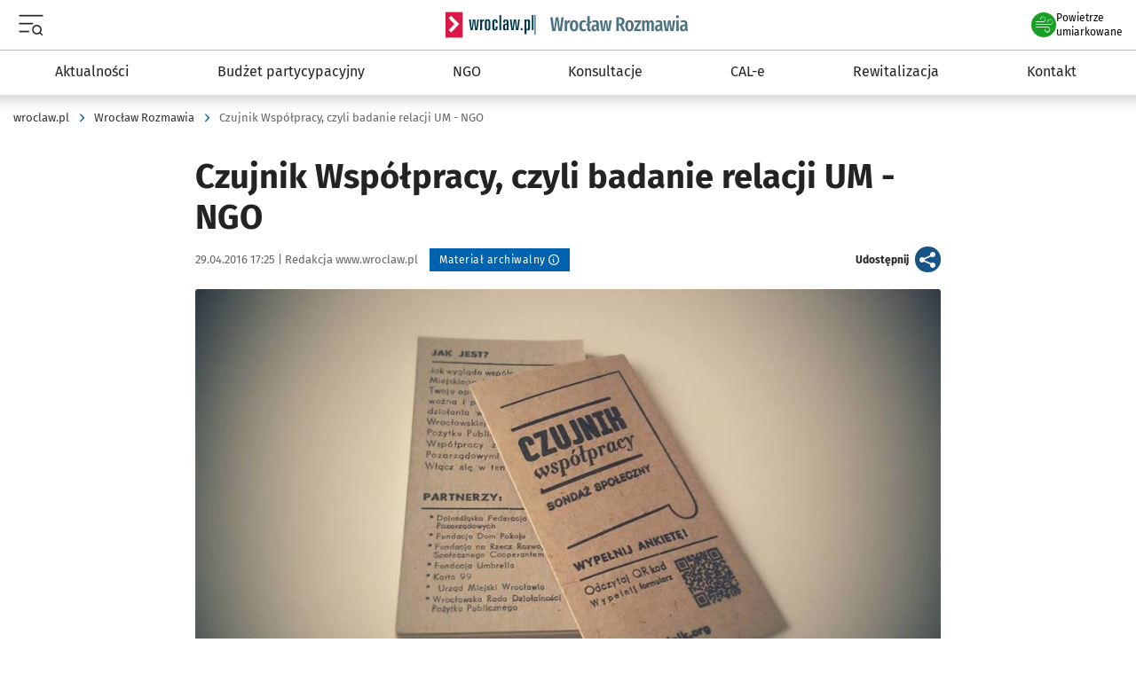

--- FILE ---
content_type: text/html; charset=utf-8
request_url: https://www.wroclaw.pl/rozmawia/czujnik-wspolpracy-czyli-badanie-relacji-um-ngo
body_size: 43736
content:


<!doctype html>
<html lang="pl" >
    <head>
                
        <base href="https://www.wroclaw.pl/rozmawia/"/>
        <meta charset="utf-8"><script type="54dad0ef7da471bbf1af07cc-text/javascript">(window.NREUM||(NREUM={})).init={privacy:{cookies_enabled:true},ajax:{deny_list:["bam.eu01.nr-data.net"]},feature_flags:["soft_nav"],distributed_tracing:{enabled:true}};(window.NREUM||(NREUM={})).loader_config={agentID:"538568127",accountID:"3515414",trustKey:"3515414",xpid:"VwMGVFJSDBAFV1JUBAMAVlw=",licenseKey:"NRJS-4683920f10eae14e5e7",applicationID:"533632708",browserID:"538568127"};;/*! For license information please see nr-loader-spa-1.308.0.min.js.LICENSE.txt */
(()=>{var e,t,r={384:(e,t,r)=>{"use strict";r.d(t,{NT:()=>a,US:()=>u,Zm:()=>o,bQ:()=>d,dV:()=>c,pV:()=>l});var n=r(6154),i=r(1863),s=r(1910);const a={beacon:"bam.nr-data.net",errorBeacon:"bam.nr-data.net"};function o(){return n.gm.NREUM||(n.gm.NREUM={}),void 0===n.gm.newrelic&&(n.gm.newrelic=n.gm.NREUM),n.gm.NREUM}function c(){let e=o();return e.o||(e.o={ST:n.gm.setTimeout,SI:n.gm.setImmediate||n.gm.setInterval,CT:n.gm.clearTimeout,XHR:n.gm.XMLHttpRequest,REQ:n.gm.Request,EV:n.gm.Event,PR:n.gm.Promise,MO:n.gm.MutationObserver,FETCH:n.gm.fetch,WS:n.gm.WebSocket},(0,s.i)(...Object.values(e.o))),e}function d(e,t){let r=o();r.initializedAgents??={},t.initializedAt={ms:(0,i.t)(),date:new Date},r.initializedAgents[e]=t}function u(e,t){o()[e]=t}function l(){return function(){let e=o();const t=e.info||{};e.info={beacon:a.beacon,errorBeacon:a.errorBeacon,...t}}(),function(){let e=o();const t=e.init||{};e.init={...t}}(),c(),function(){let e=o();const t=e.loader_config||{};e.loader_config={...t}}(),o()}},782:(e,t,r)=>{"use strict";r.d(t,{T:()=>n});const n=r(860).K7.pageViewTiming},860:(e,t,r)=>{"use strict";r.d(t,{$J:()=>u,K7:()=>c,P3:()=>d,XX:()=>i,Yy:()=>o,df:()=>s,qY:()=>n,v4:()=>a});const n="events",i="jserrors",s="browser/blobs",a="rum",o="browser/logs",c={ajax:"ajax",genericEvents:"generic_events",jserrors:i,logging:"logging",metrics:"metrics",pageAction:"page_action",pageViewEvent:"page_view_event",pageViewTiming:"page_view_timing",sessionReplay:"session_replay",sessionTrace:"session_trace",softNav:"soft_navigations",spa:"spa"},d={[c.pageViewEvent]:1,[c.pageViewTiming]:2,[c.metrics]:3,[c.jserrors]:4,[c.spa]:5,[c.ajax]:6,[c.sessionTrace]:7,[c.softNav]:8,[c.sessionReplay]:9,[c.logging]:10,[c.genericEvents]:11},u={[c.pageViewEvent]:a,[c.pageViewTiming]:n,[c.ajax]:n,[c.spa]:n,[c.softNav]:n,[c.metrics]:i,[c.jserrors]:i,[c.sessionTrace]:s,[c.sessionReplay]:s,[c.logging]:o,[c.genericEvents]:"ins"}},944:(e,t,r)=>{"use strict";r.d(t,{R:()=>i});var n=r(3241);function i(e,t){"function"==typeof console.debug&&(console.debug("New Relic Warning: https://github.com/newrelic/newrelic-browser-agent/blob/main/docs/warning-codes.md#".concat(e),t),(0,n.W)({agentIdentifier:null,drained:null,type:"data",name:"warn",feature:"warn",data:{code:e,secondary:t}}))}},993:(e,t,r)=>{"use strict";r.d(t,{A$:()=>s,ET:()=>a,TZ:()=>o,p_:()=>i});var n=r(860);const i={ERROR:"ERROR",WARN:"WARN",INFO:"INFO",DEBUG:"DEBUG",TRACE:"TRACE"},s={OFF:0,ERROR:1,WARN:2,INFO:3,DEBUG:4,TRACE:5},a="log",o=n.K7.logging},1541:(e,t,r)=>{"use strict";r.d(t,{U:()=>i,f:()=>n});const n={MFE:"MFE",BA:"BA"};function i(e,t){if(2!==t?.harvestEndpointVersion)return{};const r=t.agentRef.runtime.appMetadata.agents[0].entityGuid;return e?{"source.id":e.id,"source.name":e.name,"source.type":e.type,"parent.id":e.parent?.id||r,"parent.type":e.parent?.type||n.BA}:{"entity.guid":r,appId:t.agentRef.info.applicationID}}},1687:(e,t,r)=>{"use strict";r.d(t,{Ak:()=>d,Ze:()=>h,x3:()=>u});var n=r(3241),i=r(7836),s=r(3606),a=r(860),o=r(2646);const c={};function d(e,t){const r={staged:!1,priority:a.P3[t]||0};l(e),c[e].get(t)||c[e].set(t,r)}function u(e,t){e&&c[e]&&(c[e].get(t)&&c[e].delete(t),p(e,t,!1),c[e].size&&f(e))}function l(e){if(!e)throw new Error("agentIdentifier required");c[e]||(c[e]=new Map)}function h(e="",t="feature",r=!1){if(l(e),!e||!c[e].get(t)||r)return p(e,t);c[e].get(t).staged=!0,f(e)}function f(e){const t=Array.from(c[e]);t.every(([e,t])=>t.staged)&&(t.sort((e,t)=>e[1].priority-t[1].priority),t.forEach(([t])=>{c[e].delete(t),p(e,t)}))}function p(e,t,r=!0){const a=e?i.ee.get(e):i.ee,c=s.i.handlers;if(!a.aborted&&a.backlog&&c){if((0,n.W)({agentIdentifier:e,type:"lifecycle",name:"drain",feature:t}),r){const e=a.backlog[t],r=c[t];if(r){for(let t=0;e&&t<e.length;++t)g(e[t],r);Object.entries(r).forEach(([e,t])=>{Object.values(t||{}).forEach(t=>{t[0]?.on&&t[0]?.context()instanceof o.y&&t[0].on(e,t[1])})})}}a.isolatedBacklog||delete c[t],a.backlog[t]=null,a.emit("drain-"+t,[])}}function g(e,t){var r=e[1];Object.values(t[r]||{}).forEach(t=>{var r=e[0];if(t[0]===r){var n=t[1],i=e[3],s=e[2];n.apply(i,s)}})}},1738:(e,t,r)=>{"use strict";r.d(t,{U:()=>f,Y:()=>h});var n=r(3241),i=r(9908),s=r(1863),a=r(944),o=r(5701),c=r(3969),d=r(8362),u=r(860),l=r(4261);function h(e,t,r,s){const h=s||r;!h||h[e]&&h[e]!==d.d.prototype[e]||(h[e]=function(){(0,i.p)(c.xV,["API/"+e+"/called"],void 0,u.K7.metrics,r.ee),(0,n.W)({agentIdentifier:r.agentIdentifier,drained:!!o.B?.[r.agentIdentifier],type:"data",name:"api",feature:l.Pl+e,data:{}});try{return t.apply(this,arguments)}catch(e){(0,a.R)(23,e)}})}function f(e,t,r,n,a){const o=e.info;null===r?delete o.jsAttributes[t]:o.jsAttributes[t]=r,(a||null===r)&&(0,i.p)(l.Pl+n,[(0,s.t)(),t,r],void 0,"session",e.ee)}},1741:(e,t,r)=>{"use strict";r.d(t,{W:()=>s});var n=r(944),i=r(4261);class s{#e(e,...t){if(this[e]!==s.prototype[e])return this[e](...t);(0,n.R)(35,e)}addPageAction(e,t){return this.#e(i.hG,e,t)}register(e){return this.#e(i.eY,e)}recordCustomEvent(e,t){return this.#e(i.fF,e,t)}setPageViewName(e,t){return this.#e(i.Fw,e,t)}setCustomAttribute(e,t,r){return this.#e(i.cD,e,t,r)}noticeError(e,t){return this.#e(i.o5,e,t)}setUserId(e,t=!1){return this.#e(i.Dl,e,t)}setApplicationVersion(e){return this.#e(i.nb,e)}setErrorHandler(e){return this.#e(i.bt,e)}addRelease(e,t){return this.#e(i.k6,e,t)}log(e,t){return this.#e(i.$9,e,t)}start(){return this.#e(i.d3)}finished(e){return this.#e(i.BL,e)}recordReplay(){return this.#e(i.CH)}pauseReplay(){return this.#e(i.Tb)}addToTrace(e){return this.#e(i.U2,e)}setCurrentRouteName(e){return this.#e(i.PA,e)}interaction(e){return this.#e(i.dT,e)}wrapLogger(e,t,r){return this.#e(i.Wb,e,t,r)}measure(e,t){return this.#e(i.V1,e,t)}consent(e){return this.#e(i.Pv,e)}}},1863:(e,t,r)=>{"use strict";function n(){return Math.floor(performance.now())}r.d(t,{t:()=>n})},1910:(e,t,r)=>{"use strict";r.d(t,{i:()=>s});var n=r(944);const i=new Map;function s(...e){return e.every(e=>{if(i.has(e))return i.get(e);const t="function"==typeof e?e.toString():"",r=t.includes("[native code]"),s=t.includes("nrWrapper");return r||s||(0,n.R)(64,e?.name||t),i.set(e,r),r})}},2555:(e,t,r)=>{"use strict";r.d(t,{D:()=>o,f:()=>a});var n=r(384),i=r(8122);const s={beacon:n.NT.beacon,errorBeacon:n.NT.errorBeacon,licenseKey:void 0,applicationID:void 0,sa:void 0,queueTime:void 0,applicationTime:void 0,ttGuid:void 0,user:void 0,account:void 0,product:void 0,extra:void 0,jsAttributes:{},userAttributes:void 0,atts:void 0,transactionName:void 0,tNamePlain:void 0};function a(e){try{return!!e.licenseKey&&!!e.errorBeacon&&!!e.applicationID}catch(e){return!1}}const o=e=>(0,i.a)(e,s)},2614:(e,t,r)=>{"use strict";r.d(t,{BB:()=>a,H3:()=>n,g:()=>d,iL:()=>c,tS:()=>o,uh:()=>i,wk:()=>s});const n="NRBA",i="SESSION",s=144e5,a=18e5,o={STARTED:"session-started",PAUSE:"session-pause",RESET:"session-reset",RESUME:"session-resume",UPDATE:"session-update"},c={SAME_TAB:"same-tab",CROSS_TAB:"cross-tab"},d={OFF:0,FULL:1,ERROR:2}},2646:(e,t,r)=>{"use strict";r.d(t,{y:()=>n});class n{constructor(e){this.contextId=e}}},2843:(e,t,r)=>{"use strict";r.d(t,{G:()=>s,u:()=>i});var n=r(3878);function i(e,t=!1,r,i){(0,n.DD)("visibilitychange",function(){if(t)return void("hidden"===document.visibilityState&&e());e(document.visibilityState)},r,i)}function s(e,t,r){(0,n.sp)("pagehide",e,t,r)}},3241:(e,t,r)=>{"use strict";r.d(t,{W:()=>s});var n=r(6154);const i="newrelic";function s(e={}){try{n.gm.dispatchEvent(new CustomEvent(i,{detail:e}))}catch(e){}}},3304:(e,t,r)=>{"use strict";r.d(t,{A:()=>s});var n=r(7836);const i=()=>{const e=new WeakSet;return(t,r)=>{if("object"==typeof r&&null!==r){if(e.has(r))return;e.add(r)}return r}};function s(e){try{return JSON.stringify(e,i())??""}catch(e){try{n.ee.emit("internal-error",[e])}catch(e){}return""}}},3333:(e,t,r)=>{"use strict";r.d(t,{$v:()=>u,TZ:()=>n,Xh:()=>c,Zp:()=>i,kd:()=>d,mq:()=>o,nf:()=>a,qN:()=>s});const n=r(860).K7.genericEvents,i=["auxclick","click","copy","keydown","paste","scrollend"],s=["focus","blur"],a=4,o=1e3,c=2e3,d=["PageAction","UserAction","BrowserPerformance"],u={RESOURCES:"experimental.resources",REGISTER:"register"}},3434:(e,t,r)=>{"use strict";r.d(t,{Jt:()=>s,YM:()=>d});var n=r(7836),i=r(5607);const s="nr@original:".concat(i.W),a=50;var o=Object.prototype.hasOwnProperty,c=!1;function d(e,t){return e||(e=n.ee),r.inPlace=function(e,t,n,i,s){n||(n="");const a="-"===n.charAt(0);for(let o=0;o<t.length;o++){const c=t[o],d=e[c];l(d)||(e[c]=r(d,a?c+n:n,i,c,s))}},r.flag=s,r;function r(t,r,n,c,d){return l(t)?t:(r||(r=""),nrWrapper[s]=t,function(e,t,r){if(Object.defineProperty&&Object.keys)try{return Object.keys(e).forEach(function(r){Object.defineProperty(t,r,{get:function(){return e[r]},set:function(t){return e[r]=t,t}})}),t}catch(e){u([e],r)}for(var n in e)o.call(e,n)&&(t[n]=e[n])}(t,nrWrapper,e),nrWrapper);function nrWrapper(){var s,o,l,h;let f;try{o=this,s=[...arguments],l="function"==typeof n?n(s,o):n||{}}catch(t){u([t,"",[s,o,c],l],e)}i(r+"start",[s,o,c],l,d);const p=performance.now();let g;try{return h=t.apply(o,s),g=performance.now(),h}catch(e){throw g=performance.now(),i(r+"err",[s,o,e],l,d),f=e,f}finally{const e=g-p,t={start:p,end:g,duration:e,isLongTask:e>=a,methodName:c,thrownError:f};t.isLongTask&&i("long-task",[t,o],l,d),i(r+"end",[s,o,h],l,d)}}}function i(r,n,i,s){if(!c||t){var a=c;c=!0;try{e.emit(r,n,i,t,s)}catch(t){u([t,r,n,i],e)}c=a}}}function u(e,t){t||(t=n.ee);try{t.emit("internal-error",e)}catch(e){}}function l(e){return!(e&&"function"==typeof e&&e.apply&&!e[s])}},3606:(e,t,r)=>{"use strict";r.d(t,{i:()=>s});var n=r(9908);s.on=a;var i=s.handlers={};function s(e,t,r,s){a(s||n.d,i,e,t,r)}function a(e,t,r,i,s){s||(s="feature"),e||(e=n.d);var a=t[s]=t[s]||{};(a[r]=a[r]||[]).push([e,i])}},3738:(e,t,r)=>{"use strict";r.d(t,{He:()=>i,Kp:()=>o,Lc:()=>d,Rz:()=>u,TZ:()=>n,bD:()=>s,d3:()=>a,jx:()=>l,sl:()=>h,uP:()=>c});const n=r(860).K7.sessionTrace,i="bstResource",s="resource",a="-start",o="-end",c="fn"+a,d="fn"+o,u="pushState",l=1e3,h=3e4},3785:(e,t,r)=>{"use strict";r.d(t,{R:()=>c,b:()=>d});var n=r(9908),i=r(1863),s=r(860),a=r(3969),o=r(993);function c(e,t,r={},c=o.p_.INFO,d=!0,u,l=(0,i.t)()){(0,n.p)(a.xV,["API/logging/".concat(c.toLowerCase(),"/called")],void 0,s.K7.metrics,e),(0,n.p)(o.ET,[l,t,r,c,d,u],void 0,s.K7.logging,e)}function d(e){return"string"==typeof e&&Object.values(o.p_).some(t=>t===e.toUpperCase().trim())}},3878:(e,t,r)=>{"use strict";function n(e,t){return{capture:e,passive:!1,signal:t}}function i(e,t,r=!1,i){window.addEventListener(e,t,n(r,i))}function s(e,t,r=!1,i){document.addEventListener(e,t,n(r,i))}r.d(t,{DD:()=>s,jT:()=>n,sp:()=>i})},3962:(e,t,r)=>{"use strict";r.d(t,{AM:()=>a,O2:()=>l,OV:()=>s,Qu:()=>h,TZ:()=>c,ih:()=>f,pP:()=>o,t1:()=>u,tC:()=>i,wD:()=>d});var n=r(860);const i=["click","keydown","submit"],s="popstate",a="api",o="initialPageLoad",c=n.K7.softNav,d=5e3,u=500,l={INITIAL_PAGE_LOAD:"",ROUTE_CHANGE:1,UNSPECIFIED:2},h={INTERACTION:1,AJAX:2,CUSTOM_END:3,CUSTOM_TRACER:4},f={IP:"in progress",PF:"pending finish",FIN:"finished",CAN:"cancelled"}},3969:(e,t,r)=>{"use strict";r.d(t,{TZ:()=>n,XG:()=>o,rs:()=>i,xV:()=>a,z_:()=>s});const n=r(860).K7.metrics,i="sm",s="cm",a="storeSupportabilityMetrics",o="storeEventMetrics"},4234:(e,t,r)=>{"use strict";r.d(t,{W:()=>s});var n=r(7836),i=r(1687);class s{constructor(e,t){this.agentIdentifier=e,this.ee=n.ee.get(e),this.featureName=t,this.blocked=!1}deregisterDrain(){(0,i.x3)(this.agentIdentifier,this.featureName)}}},4261:(e,t,r)=>{"use strict";r.d(t,{$9:()=>u,BL:()=>c,CH:()=>p,Dl:()=>R,Fw:()=>w,PA:()=>v,Pl:()=>n,Pv:()=>A,Tb:()=>h,U2:()=>a,V1:()=>E,Wb:()=>T,bt:()=>y,cD:()=>b,d3:()=>x,dT:()=>d,eY:()=>g,fF:()=>f,hG:()=>s,hw:()=>i,k6:()=>o,nb:()=>m,o5:()=>l});const n="api-",i=n+"ixn-",s="addPageAction",a="addToTrace",o="addRelease",c="finished",d="interaction",u="log",l="noticeError",h="pauseReplay",f="recordCustomEvent",p="recordReplay",g="register",m="setApplicationVersion",v="setCurrentRouteName",b="setCustomAttribute",y="setErrorHandler",w="setPageViewName",R="setUserId",x="start",T="wrapLogger",E="measure",A="consent"},5205:(e,t,r)=>{"use strict";r.d(t,{j:()=>S});var n=r(384),i=r(1741);var s=r(2555),a=r(3333);const o=e=>{if(!e||"string"!=typeof e)return!1;try{document.createDocumentFragment().querySelector(e)}catch{return!1}return!0};var c=r(2614),d=r(944),u=r(8122);const l="[data-nr-mask]",h=e=>(0,u.a)(e,(()=>{const e={feature_flags:[],experimental:{allow_registered_children:!1,resources:!1},mask_selector:"*",block_selector:"[data-nr-block]",mask_input_options:{color:!1,date:!1,"datetime-local":!1,email:!1,month:!1,number:!1,range:!1,search:!1,tel:!1,text:!1,time:!1,url:!1,week:!1,textarea:!1,select:!1,password:!0}};return{ajax:{deny_list:void 0,block_internal:!0,enabled:!0,autoStart:!0},api:{get allow_registered_children(){return e.feature_flags.includes(a.$v.REGISTER)||e.experimental.allow_registered_children},set allow_registered_children(t){e.experimental.allow_registered_children=t},duplicate_registered_data:!1},browser_consent_mode:{enabled:!1},distributed_tracing:{enabled:void 0,exclude_newrelic_header:void 0,cors_use_newrelic_header:void 0,cors_use_tracecontext_headers:void 0,allowed_origins:void 0},get feature_flags(){return e.feature_flags},set feature_flags(t){e.feature_flags=t},generic_events:{enabled:!0,autoStart:!0},harvest:{interval:30},jserrors:{enabled:!0,autoStart:!0},logging:{enabled:!0,autoStart:!0},metrics:{enabled:!0,autoStart:!0},obfuscate:void 0,page_action:{enabled:!0},page_view_event:{enabled:!0,autoStart:!0},page_view_timing:{enabled:!0,autoStart:!0},performance:{capture_marks:!1,capture_measures:!1,capture_detail:!0,resources:{get enabled(){return e.feature_flags.includes(a.$v.RESOURCES)||e.experimental.resources},set enabled(t){e.experimental.resources=t},asset_types:[],first_party_domains:[],ignore_newrelic:!0}},privacy:{cookies_enabled:!0},proxy:{assets:void 0,beacon:void 0},session:{expiresMs:c.wk,inactiveMs:c.BB},session_replay:{autoStart:!0,enabled:!1,preload:!1,sampling_rate:10,error_sampling_rate:100,collect_fonts:!1,inline_images:!1,fix_stylesheets:!0,mask_all_inputs:!0,get mask_text_selector(){return e.mask_selector},set mask_text_selector(t){o(t)?e.mask_selector="".concat(t,",").concat(l):""===t||null===t?e.mask_selector=l:(0,d.R)(5,t)},get block_class(){return"nr-block"},get ignore_class(){return"nr-ignore"},get mask_text_class(){return"nr-mask"},get block_selector(){return e.block_selector},set block_selector(t){o(t)?e.block_selector+=",".concat(t):""!==t&&(0,d.R)(6,t)},get mask_input_options(){return e.mask_input_options},set mask_input_options(t){t&&"object"==typeof t?e.mask_input_options={...t,password:!0}:(0,d.R)(7,t)}},session_trace:{enabled:!0,autoStart:!0},soft_navigations:{enabled:!0,autoStart:!0},spa:{enabled:!0,autoStart:!0},ssl:void 0,user_actions:{enabled:!0,elementAttributes:["id","className","tagName","type"]}}})());var f=r(6154),p=r(9324);let g=0;const m={buildEnv:p.F3,distMethod:p.Xs,version:p.xv,originTime:f.WN},v={consented:!1},b={appMetadata:{},get consented(){return this.session?.state?.consent||v.consented},set consented(e){v.consented=e},customTransaction:void 0,denyList:void 0,disabled:!1,harvester:void 0,isolatedBacklog:!1,isRecording:!1,loaderType:void 0,maxBytes:3e4,obfuscator:void 0,onerror:void 0,ptid:void 0,releaseIds:{},session:void 0,timeKeeper:void 0,registeredEntities:[],jsAttributesMetadata:{bytes:0},get harvestCount(){return++g}},y=e=>{const t=(0,u.a)(e,b),r=Object.keys(m).reduce((e,t)=>(e[t]={value:m[t],writable:!1,configurable:!0,enumerable:!0},e),{});return Object.defineProperties(t,r)};var w=r(5701);const R=e=>{const t=e.startsWith("http");e+="/",r.p=t?e:"https://"+e};var x=r(7836),T=r(3241);const E={accountID:void 0,trustKey:void 0,agentID:void 0,licenseKey:void 0,applicationID:void 0,xpid:void 0},A=e=>(0,u.a)(e,E),_=new Set;function S(e,t={},r,a){let{init:o,info:c,loader_config:d,runtime:u={},exposed:l=!0}=t;if(!c){const e=(0,n.pV)();o=e.init,c=e.info,d=e.loader_config}e.init=h(o||{}),e.loader_config=A(d||{}),c.jsAttributes??={},f.bv&&(c.jsAttributes.isWorker=!0),e.info=(0,s.D)(c);const p=e.init,g=[c.beacon,c.errorBeacon];_.has(e.agentIdentifier)||(p.proxy.assets&&(R(p.proxy.assets),g.push(p.proxy.assets)),p.proxy.beacon&&g.push(p.proxy.beacon),e.beacons=[...g],function(e){const t=(0,n.pV)();Object.getOwnPropertyNames(i.W.prototype).forEach(r=>{const n=i.W.prototype[r];if("function"!=typeof n||"constructor"===n)return;let s=t[r];e[r]&&!1!==e.exposed&&"micro-agent"!==e.runtime?.loaderType&&(t[r]=(...t)=>{const n=e[r](...t);return s?s(...t):n})})}(e),(0,n.US)("activatedFeatures",w.B)),u.denyList=[...p.ajax.deny_list||[],...p.ajax.block_internal?g:[]],u.ptid=e.agentIdentifier,u.loaderType=r,e.runtime=y(u),_.has(e.agentIdentifier)||(e.ee=x.ee.get(e.agentIdentifier),e.exposed=l,(0,T.W)({agentIdentifier:e.agentIdentifier,drained:!!w.B?.[e.agentIdentifier],type:"lifecycle",name:"initialize",feature:void 0,data:e.config})),_.add(e.agentIdentifier)}},5270:(e,t,r)=>{"use strict";r.d(t,{Aw:()=>a,SR:()=>s,rF:()=>o});var n=r(384),i=r(7767);function s(e){return!!(0,n.dV)().o.MO&&(0,i.V)(e)&&!0===e?.session_trace.enabled}function a(e){return!0===e?.session_replay.preload&&s(e)}function o(e,t){try{if("string"==typeof t?.type){if("password"===t.type.toLowerCase())return"*".repeat(e?.length||0);if(void 0!==t?.dataset?.nrUnmask||t?.classList?.contains("nr-unmask"))return e}}catch(e){}return"string"==typeof e?e.replace(/[\S]/g,"*"):"*".repeat(e?.length||0)}},5289:(e,t,r)=>{"use strict";r.d(t,{GG:()=>a,Qr:()=>c,sB:()=>o});var n=r(3878),i=r(6389);function s(){return"undefined"==typeof document||"complete"===document.readyState}function a(e,t){if(s())return e();const r=(0,i.J)(e),a=setInterval(()=>{s()&&(clearInterval(a),r())},500);(0,n.sp)("load",r,t)}function o(e){if(s())return e();(0,n.DD)("DOMContentLoaded",e)}function c(e){if(s())return e();(0,n.sp)("popstate",e)}},5607:(e,t,r)=>{"use strict";r.d(t,{W:()=>n});const n=(0,r(9566).bz)()},5701:(e,t,r)=>{"use strict";r.d(t,{B:()=>s,t:()=>a});var n=r(3241);const i=new Set,s={};function a(e,t){const r=t.agentIdentifier;s[r]??={},e&&"object"==typeof e&&(i.has(r)||(t.ee.emit("rumresp",[e]),s[r]=e,i.add(r),(0,n.W)({agentIdentifier:r,loaded:!0,drained:!0,type:"lifecycle",name:"load",feature:void 0,data:e})))}},6154:(e,t,r)=>{"use strict";r.d(t,{OF:()=>d,RI:()=>i,WN:()=>h,bv:()=>s,eN:()=>f,gm:()=>a,lR:()=>l,m:()=>c,mw:()=>o,sb:()=>u});var n=r(1863);const i="undefined"!=typeof window&&!!window.document,s="undefined"!=typeof WorkerGlobalScope&&("undefined"!=typeof self&&self instanceof WorkerGlobalScope&&self.navigator instanceof WorkerNavigator||"undefined"!=typeof globalThis&&globalThis instanceof WorkerGlobalScope&&globalThis.navigator instanceof WorkerNavigator),a=i?window:"undefined"!=typeof WorkerGlobalScope&&("undefined"!=typeof self&&self instanceof WorkerGlobalScope&&self||"undefined"!=typeof globalThis&&globalThis instanceof WorkerGlobalScope&&globalThis),o=Boolean("hidden"===a?.document?.visibilityState),c=""+a?.location,d=/iPad|iPhone|iPod/.test(a.navigator?.userAgent),u=d&&"undefined"==typeof SharedWorker,l=(()=>{const e=a.navigator?.userAgent?.match(/Firefox[/\s](\d+\.\d+)/);return Array.isArray(e)&&e.length>=2?+e[1]:0})(),h=Date.now()-(0,n.t)(),f=()=>"undefined"!=typeof PerformanceNavigationTiming&&a?.performance?.getEntriesByType("navigation")?.[0]?.responseStart},6344:(e,t,r)=>{"use strict";r.d(t,{BB:()=>u,Qb:()=>l,TZ:()=>i,Ug:()=>a,Vh:()=>s,_s:()=>o,bc:()=>d,yP:()=>c});var n=r(2614);const i=r(860).K7.sessionReplay,s="errorDuringReplay",a=.12,o={DomContentLoaded:0,Load:1,FullSnapshot:2,IncrementalSnapshot:3,Meta:4,Custom:5},c={[n.g.ERROR]:15e3,[n.g.FULL]:3e5,[n.g.OFF]:0},d={RESET:{message:"Session was reset",sm:"Reset"},IMPORT:{message:"Recorder failed to import",sm:"Import"},TOO_MANY:{message:"429: Too Many Requests",sm:"Too-Many"},TOO_BIG:{message:"Payload was too large",sm:"Too-Big"},CROSS_TAB:{message:"Session Entity was set to OFF on another tab",sm:"Cross-Tab"},ENTITLEMENTS:{message:"Session Replay is not allowed and will not be started",sm:"Entitlement"}},u=5e3,l={API:"api",RESUME:"resume",SWITCH_TO_FULL:"switchToFull",INITIALIZE:"initialize",PRELOAD:"preload"}},6389:(e,t,r)=>{"use strict";function n(e,t=500,r={}){const n=r?.leading||!1;let i;return(...r)=>{n&&void 0===i&&(e.apply(this,r),i=setTimeout(()=>{i=clearTimeout(i)},t)),n||(clearTimeout(i),i=setTimeout(()=>{e.apply(this,r)},t))}}function i(e){let t=!1;return(...r)=>{t||(t=!0,e.apply(this,r))}}r.d(t,{J:()=>i,s:()=>n})},6630:(e,t,r)=>{"use strict";r.d(t,{T:()=>n});const n=r(860).K7.pageViewEvent},6774:(e,t,r)=>{"use strict";r.d(t,{T:()=>n});const n=r(860).K7.jserrors},7295:(e,t,r)=>{"use strict";r.d(t,{Xv:()=>a,gX:()=>i,iW:()=>s});var n=[];function i(e){if(!e||s(e))return!1;if(0===n.length)return!0;if("*"===n[0].hostname)return!1;for(var t=0;t<n.length;t++){var r=n[t];if(r.hostname.test(e.hostname)&&r.pathname.test(e.pathname))return!1}return!0}function s(e){return void 0===e.hostname}function a(e){if(n=[],e&&e.length)for(var t=0;t<e.length;t++){let r=e[t];if(!r)continue;if("*"===r)return void(n=[{hostname:"*"}]);0===r.indexOf("http://")?r=r.substring(7):0===r.indexOf("https://")&&(r=r.substring(8));const i=r.indexOf("/");let s,a;i>0?(s=r.substring(0,i),a=r.substring(i)):(s=r,a="*");let[c]=s.split(":");n.push({hostname:o(c),pathname:o(a,!0)})}}function o(e,t=!1){const r=e.replace(/[.+?^${}()|[\]\\]/g,e=>"\\"+e).replace(/\*/g,".*?");return new RegExp((t?"^":"")+r+"$")}},7485:(e,t,r)=>{"use strict";r.d(t,{D:()=>i});var n=r(6154);function i(e){if(0===(e||"").indexOf("data:"))return{protocol:"data"};try{const t=new URL(e,location.href),r={port:t.port,hostname:t.hostname,pathname:t.pathname,search:t.search,protocol:t.protocol.slice(0,t.protocol.indexOf(":")),sameOrigin:t.protocol===n.gm?.location?.protocol&&t.host===n.gm?.location?.host};return r.port&&""!==r.port||("http:"===t.protocol&&(r.port="80"),"https:"===t.protocol&&(r.port="443")),r.pathname&&""!==r.pathname?r.pathname.startsWith("/")||(r.pathname="/".concat(r.pathname)):r.pathname="/",r}catch(e){return{}}}},7699:(e,t,r)=>{"use strict";r.d(t,{It:()=>s,KC:()=>o,No:()=>i,qh:()=>a});var n=r(860);const i=16e3,s=1e6,a="SESSION_ERROR",o={[n.K7.logging]:!0,[n.K7.genericEvents]:!1,[n.K7.jserrors]:!1,[n.K7.ajax]:!1}},7767:(e,t,r)=>{"use strict";r.d(t,{V:()=>i});var n=r(6154);const i=e=>n.RI&&!0===e?.privacy.cookies_enabled},7836:(e,t,r)=>{"use strict";r.d(t,{P:()=>o,ee:()=>c});var n=r(384),i=r(8990),s=r(2646),a=r(5607);const o="nr@context:".concat(a.W),c=function e(t,r){var n={},a={},u={},l=!1;try{l=16===r.length&&d.initializedAgents?.[r]?.runtime.isolatedBacklog}catch(e){}var h={on:p,addEventListener:p,removeEventListener:function(e,t){var r=n[e];if(!r)return;for(var i=0;i<r.length;i++)r[i]===t&&r.splice(i,1)},emit:function(e,r,n,i,s){!1!==s&&(s=!0);if(c.aborted&&!i)return;t&&s&&t.emit(e,r,n);var o=f(n);g(e).forEach(e=>{e.apply(o,r)});var d=v()[a[e]];d&&d.push([h,e,r,o]);return o},get:m,listeners:g,context:f,buffer:function(e,t){const r=v();if(t=t||"feature",h.aborted)return;Object.entries(e||{}).forEach(([e,n])=>{a[n]=t,t in r||(r[t]=[])})},abort:function(){h._aborted=!0,Object.keys(h.backlog).forEach(e=>{delete h.backlog[e]})},isBuffering:function(e){return!!v()[a[e]]},debugId:r,backlog:l?{}:t&&"object"==typeof t.backlog?t.backlog:{},isolatedBacklog:l};return Object.defineProperty(h,"aborted",{get:()=>{let e=h._aborted||!1;return e||(t&&(e=t.aborted),e)}}),h;function f(e){return e&&e instanceof s.y?e:e?(0,i.I)(e,o,()=>new s.y(o)):new s.y(o)}function p(e,t){n[e]=g(e).concat(t)}function g(e){return n[e]||[]}function m(t){return u[t]=u[t]||e(h,t)}function v(){return h.backlog}}(void 0,"globalEE"),d=(0,n.Zm)();d.ee||(d.ee=c)},8122:(e,t,r)=>{"use strict";r.d(t,{a:()=>i});var n=r(944);function i(e,t){try{if(!e||"object"!=typeof e)return(0,n.R)(3);if(!t||"object"!=typeof t)return(0,n.R)(4);const r=Object.create(Object.getPrototypeOf(t),Object.getOwnPropertyDescriptors(t)),s=0===Object.keys(r).length?e:r;for(let a in s)if(void 0!==e[a])try{if(null===e[a]){r[a]=null;continue}Array.isArray(e[a])&&Array.isArray(t[a])?r[a]=Array.from(new Set([...e[a],...t[a]])):"object"==typeof e[a]&&"object"==typeof t[a]?r[a]=i(e[a],t[a]):r[a]=e[a]}catch(e){r[a]||(0,n.R)(1,e)}return r}catch(e){(0,n.R)(2,e)}}},8139:(e,t,r)=>{"use strict";r.d(t,{u:()=>h});var n=r(7836),i=r(3434),s=r(8990),a=r(6154);const o={},c=a.gm.XMLHttpRequest,d="addEventListener",u="removeEventListener",l="nr@wrapped:".concat(n.P);function h(e){var t=function(e){return(e||n.ee).get("events")}(e);if(o[t.debugId]++)return t;o[t.debugId]=1;var r=(0,i.YM)(t,!0);function h(e){r.inPlace(e,[d,u],"-",p)}function p(e,t){return e[1]}return"getPrototypeOf"in Object&&(a.RI&&f(document,h),c&&f(c.prototype,h),f(a.gm,h)),t.on(d+"-start",function(e,t){var n=e[1];if(null!==n&&("function"==typeof n||"object"==typeof n)&&"newrelic"!==e[0]){var i=(0,s.I)(n,l,function(){var e={object:function(){if("function"!=typeof n.handleEvent)return;return n.handleEvent.apply(n,arguments)},function:n}[typeof n];return e?r(e,"fn-",null,e.name||"anonymous"):n});this.wrapped=e[1]=i}}),t.on(u+"-start",function(e){e[1]=this.wrapped||e[1]}),t}function f(e,t,...r){let n=e;for(;"object"==typeof n&&!Object.prototype.hasOwnProperty.call(n,d);)n=Object.getPrototypeOf(n);n&&t(n,...r)}},8362:(e,t,r)=>{"use strict";r.d(t,{d:()=>s});var n=r(9566),i=r(1741);class s extends i.W{agentIdentifier=(0,n.LA)(16)}},8374:(e,t,r)=>{r.nc=(()=>{try{return document?.currentScript?.nonce}catch(e){}return""})()},8990:(e,t,r)=>{"use strict";r.d(t,{I:()=>i});var n=Object.prototype.hasOwnProperty;function i(e,t,r){if(n.call(e,t))return e[t];var i=r();if(Object.defineProperty&&Object.keys)try{return Object.defineProperty(e,t,{value:i,writable:!0,enumerable:!1}),i}catch(e){}return e[t]=i,i}},9119:(e,t,r)=>{"use strict";r.d(t,{L:()=>s});var n=/([^?#]*)[^#]*(#[^?]*|$).*/,i=/([^?#]*)().*/;function s(e,t){return e?e.replace(t?n:i,"$1$2"):e}},9300:(e,t,r)=>{"use strict";r.d(t,{T:()=>n});const n=r(860).K7.ajax},9324:(e,t,r)=>{"use strict";r.d(t,{AJ:()=>a,F3:()=>i,Xs:()=>s,Yq:()=>o,xv:()=>n});const n="1.308.0",i="PROD",s="CDN",a="@newrelic/rrweb",o="1.0.1"},9566:(e,t,r)=>{"use strict";r.d(t,{LA:()=>o,ZF:()=>c,bz:()=>a,el:()=>d});var n=r(6154);const i="xxxxxxxx-xxxx-4xxx-yxxx-xxxxxxxxxxxx";function s(e,t){return e?15&e[t]:16*Math.random()|0}function a(){const e=n.gm?.crypto||n.gm?.msCrypto;let t,r=0;return e&&e.getRandomValues&&(t=e.getRandomValues(new Uint8Array(30))),i.split("").map(e=>"x"===e?s(t,r++).toString(16):"y"===e?(3&s()|8).toString(16):e).join("")}function o(e){const t=n.gm?.crypto||n.gm?.msCrypto;let r,i=0;t&&t.getRandomValues&&(r=t.getRandomValues(new Uint8Array(e)));const a=[];for(var o=0;o<e;o++)a.push(s(r,i++).toString(16));return a.join("")}function c(){return o(16)}function d(){return o(32)}},9908:(e,t,r)=>{"use strict";r.d(t,{d:()=>n,p:()=>i});var n=r(7836).ee.get("handle");function i(e,t,r,i,s){s?(s.buffer([e],i),s.emit(e,t,r)):(n.buffer([e],i),n.emit(e,t,r))}}},n={};function i(e){var t=n[e];if(void 0!==t)return t.exports;var s=n[e]={exports:{}};return r[e](s,s.exports,i),s.exports}i.m=r,i.d=(e,t)=>{for(var r in t)i.o(t,r)&&!i.o(e,r)&&Object.defineProperty(e,r,{enumerable:!0,get:t[r]})},i.f={},i.e=e=>Promise.all(Object.keys(i.f).reduce((t,r)=>(i.f[r](e,t),t),[])),i.u=e=>({212:"nr-spa-compressor",249:"nr-spa-recorder",478:"nr-spa"}[e]+"-1.308.0.min.js"),i.o=(e,t)=>Object.prototype.hasOwnProperty.call(e,t),e={},t="NRBA-1.308.0.PROD:",i.l=(r,n,s,a)=>{if(e[r])e[r].push(n);else{var o,c;if(void 0!==s)for(var d=document.getElementsByTagName("script"),u=0;u<d.length;u++){var l=d[u];if(l.getAttribute("src")==r||l.getAttribute("data-webpack")==t+s){o=l;break}}if(!o){c=!0;var h={478:"sha512-RSfSVnmHk59T/uIPbdSE0LPeqcEdF4/+XhfJdBuccH5rYMOEZDhFdtnh6X6nJk7hGpzHd9Ujhsy7lZEz/ORYCQ==",249:"sha512-ehJXhmntm85NSqW4MkhfQqmeKFulra3klDyY0OPDUE+sQ3GokHlPh1pmAzuNy//3j4ac6lzIbmXLvGQBMYmrkg==",212:"sha512-B9h4CR46ndKRgMBcK+j67uSR2RCnJfGefU+A7FrgR/k42ovXy5x/MAVFiSvFxuVeEk/pNLgvYGMp1cBSK/G6Fg=="};(o=document.createElement("script")).charset="utf-8",i.nc&&o.setAttribute("nonce",i.nc),o.setAttribute("data-webpack",t+s),o.src=r,0!==o.src.indexOf(window.location.origin+"/")&&(o.crossOrigin="anonymous"),h[a]&&(o.integrity=h[a])}e[r]=[n];var f=(t,n)=>{o.onerror=o.onload=null,clearTimeout(p);var i=e[r];if(delete e[r],o.parentNode&&o.parentNode.removeChild(o),i&&i.forEach(e=>e(n)),t)return t(n)},p=setTimeout(f.bind(null,void 0,{type:"timeout",target:o}),12e4);o.onerror=f.bind(null,o.onerror),o.onload=f.bind(null,o.onload),c&&document.head.appendChild(o)}},i.r=e=>{"undefined"!=typeof Symbol&&Symbol.toStringTag&&Object.defineProperty(e,Symbol.toStringTag,{value:"Module"}),Object.defineProperty(e,"__esModule",{value:!0})},i.p="https://js-agent.newrelic.com/",(()=>{var e={38:0,788:0};i.f.j=(t,r)=>{var n=i.o(e,t)?e[t]:void 0;if(0!==n)if(n)r.push(n[2]);else{var s=new Promise((r,i)=>n=e[t]=[r,i]);r.push(n[2]=s);var a=i.p+i.u(t),o=new Error;i.l(a,r=>{if(i.o(e,t)&&(0!==(n=e[t])&&(e[t]=void 0),n)){var s=r&&("load"===r.type?"missing":r.type),a=r&&r.target&&r.target.src;o.message="Loading chunk "+t+" failed: ("+s+": "+a+")",o.name="ChunkLoadError",o.type=s,o.request=a,n[1](o)}},"chunk-"+t,t)}};var t=(t,r)=>{var n,s,[a,o,c]=r,d=0;if(a.some(t=>0!==e[t])){for(n in o)i.o(o,n)&&(i.m[n]=o[n]);if(c)c(i)}for(t&&t(r);d<a.length;d++)s=a[d],i.o(e,s)&&e[s]&&e[s][0](),e[s]=0},r=self["webpackChunk:NRBA-1.308.0.PROD"]=self["webpackChunk:NRBA-1.308.0.PROD"]||[];r.forEach(t.bind(null,0)),r.push=t.bind(null,r.push.bind(r))})(),(()=>{"use strict";i(8374);var e=i(8362),t=i(860);const r=Object.values(t.K7);var n=i(5205);var s=i(9908),a=i(1863),o=i(4261),c=i(1738);var d=i(1687),u=i(4234),l=i(5289),h=i(6154),f=i(944),p=i(5270),g=i(7767),m=i(6389),v=i(7699);class b extends u.W{constructor(e,t){super(e.agentIdentifier,t),this.agentRef=e,this.abortHandler=void 0,this.featAggregate=void 0,this.loadedSuccessfully=void 0,this.onAggregateImported=new Promise(e=>{this.loadedSuccessfully=e}),this.deferred=Promise.resolve(),!1===e.init[this.featureName].autoStart?this.deferred=new Promise((t,r)=>{this.ee.on("manual-start-all",(0,m.J)(()=>{(0,d.Ak)(e.agentIdentifier,this.featureName),t()}))}):(0,d.Ak)(e.agentIdentifier,t)}importAggregator(e,t,r={}){if(this.featAggregate)return;const n=async()=>{let n;await this.deferred;try{if((0,g.V)(e.init)){const{setupAgentSession:t}=await i.e(478).then(i.bind(i,8766));n=t(e)}}catch(e){(0,f.R)(20,e),this.ee.emit("internal-error",[e]),(0,s.p)(v.qh,[e],void 0,this.featureName,this.ee)}try{if(!this.#t(this.featureName,n,e.init))return(0,d.Ze)(this.agentIdentifier,this.featureName),void this.loadedSuccessfully(!1);const{Aggregate:i}=await t();this.featAggregate=new i(e,r),e.runtime.harvester.initializedAggregates.push(this.featAggregate),this.loadedSuccessfully(!0)}catch(e){(0,f.R)(34,e),this.abortHandler?.(),(0,d.Ze)(this.agentIdentifier,this.featureName,!0),this.loadedSuccessfully(!1),this.ee&&this.ee.abort()}};h.RI?(0,l.GG)(()=>n(),!0):n()}#t(e,r,n){if(this.blocked)return!1;switch(e){case t.K7.sessionReplay:return(0,p.SR)(n)&&!!r;case t.K7.sessionTrace:return!!r;default:return!0}}}var y=i(6630),w=i(2614),R=i(3241);class x extends b{static featureName=y.T;constructor(e){var t;super(e,y.T),this.setupInspectionEvents(e.agentIdentifier),t=e,(0,c.Y)(o.Fw,function(e,r){"string"==typeof e&&("/"!==e.charAt(0)&&(e="/"+e),t.runtime.customTransaction=(r||"http://custom.transaction")+e,(0,s.p)(o.Pl+o.Fw,[(0,a.t)()],void 0,void 0,t.ee))},t),this.importAggregator(e,()=>i.e(478).then(i.bind(i,2467)))}setupInspectionEvents(e){const t=(t,r)=>{t&&(0,R.W)({agentIdentifier:e,timeStamp:t.timeStamp,loaded:"complete"===t.target.readyState,type:"window",name:r,data:t.target.location+""})};(0,l.sB)(e=>{t(e,"DOMContentLoaded")}),(0,l.GG)(e=>{t(e,"load")}),(0,l.Qr)(e=>{t(e,"navigate")}),this.ee.on(w.tS.UPDATE,(t,r)=>{(0,R.W)({agentIdentifier:e,type:"lifecycle",name:"session",data:r})})}}var T=i(384);class E extends e.d{constructor(e){var t;(super(),h.gm)?(this.features={},(0,T.bQ)(this.agentIdentifier,this),this.desiredFeatures=new Set(e.features||[]),this.desiredFeatures.add(x),(0,n.j)(this,e,e.loaderType||"agent"),t=this,(0,c.Y)(o.cD,function(e,r,n=!1){if("string"==typeof e){if(["string","number","boolean"].includes(typeof r)||null===r)return(0,c.U)(t,e,r,o.cD,n);(0,f.R)(40,typeof r)}else(0,f.R)(39,typeof e)},t),function(e){(0,c.Y)(o.Dl,function(t,r=!1){if("string"!=typeof t&&null!==t)return void(0,f.R)(41,typeof t);const n=e.info.jsAttributes["enduser.id"];r&&null!=n&&n!==t?(0,s.p)(o.Pl+"setUserIdAndResetSession",[t],void 0,"session",e.ee):(0,c.U)(e,"enduser.id",t,o.Dl,!0)},e)}(this),function(e){(0,c.Y)(o.nb,function(t){if("string"==typeof t||null===t)return(0,c.U)(e,"application.version",t,o.nb,!1);(0,f.R)(42,typeof t)},e)}(this),function(e){(0,c.Y)(o.d3,function(){e.ee.emit("manual-start-all")},e)}(this),function(e){(0,c.Y)(o.Pv,function(t=!0){if("boolean"==typeof t){if((0,s.p)(o.Pl+o.Pv,[t],void 0,"session",e.ee),e.runtime.consented=t,t){const t=e.features.page_view_event;t.onAggregateImported.then(e=>{const r=t.featAggregate;e&&!r.sentRum&&r.sendRum()})}}else(0,f.R)(65,typeof t)},e)}(this),this.run()):(0,f.R)(21)}get config(){return{info:this.info,init:this.init,loader_config:this.loader_config,runtime:this.runtime}}get api(){return this}run(){try{const e=function(e){const t={};return r.forEach(r=>{t[r]=!!e[r]?.enabled}),t}(this.init),n=[...this.desiredFeatures];n.sort((e,r)=>t.P3[e.featureName]-t.P3[r.featureName]),n.forEach(r=>{if(!e[r.featureName]&&r.featureName!==t.K7.pageViewEvent)return;if(r.featureName===t.K7.spa)return void(0,f.R)(67);const n=function(e){switch(e){case t.K7.ajax:return[t.K7.jserrors];case t.K7.sessionTrace:return[t.K7.ajax,t.K7.pageViewEvent];case t.K7.sessionReplay:return[t.K7.sessionTrace];case t.K7.pageViewTiming:return[t.K7.pageViewEvent];default:return[]}}(r.featureName).filter(e=>!(e in this.features));n.length>0&&(0,f.R)(36,{targetFeature:r.featureName,missingDependencies:n}),this.features[r.featureName]=new r(this)})}catch(e){(0,f.R)(22,e);for(const e in this.features)this.features[e].abortHandler?.();const t=(0,T.Zm)();delete t.initializedAgents[this.agentIdentifier]?.features,delete this.sharedAggregator;return t.ee.get(this.agentIdentifier).abort(),!1}}}var A=i(2843),_=i(782);class S extends b{static featureName=_.T;constructor(e){super(e,_.T),h.RI&&((0,A.u)(()=>(0,s.p)("docHidden",[(0,a.t)()],void 0,_.T,this.ee),!0),(0,A.G)(()=>(0,s.p)("winPagehide",[(0,a.t)()],void 0,_.T,this.ee)),this.importAggregator(e,()=>i.e(478).then(i.bind(i,9917))))}}var O=i(3969);class I extends b{static featureName=O.TZ;constructor(e){super(e,O.TZ),h.RI&&document.addEventListener("securitypolicyviolation",e=>{(0,s.p)(O.xV,["Generic/CSPViolation/Detected"],void 0,this.featureName,this.ee)}),this.importAggregator(e,()=>i.e(478).then(i.bind(i,6555)))}}var N=i(6774),P=i(3878),k=i(3304);class D{constructor(e,t,r,n,i){this.name="UncaughtError",this.message="string"==typeof e?e:(0,k.A)(e),this.sourceURL=t,this.line=r,this.column=n,this.__newrelic=i}}function C(e){return M(e)?e:new D(void 0!==e?.message?e.message:e,e?.filename||e?.sourceURL,e?.lineno||e?.line,e?.colno||e?.col,e?.__newrelic,e?.cause)}function j(e){const t="Unhandled Promise Rejection: ";if(!e?.reason)return;if(M(e.reason)){try{e.reason.message.startsWith(t)||(e.reason.message=t+e.reason.message)}catch(e){}return C(e.reason)}const r=C(e.reason);return(r.message||"").startsWith(t)||(r.message=t+r.message),r}function L(e){if(e.error instanceof SyntaxError&&!/:\d+$/.test(e.error.stack?.trim())){const t=new D(e.message,e.filename,e.lineno,e.colno,e.error.__newrelic,e.cause);return t.name=SyntaxError.name,t}return M(e.error)?e.error:C(e)}function M(e){return e instanceof Error&&!!e.stack}function H(e,r,n,i,o=(0,a.t)()){"string"==typeof e&&(e=new Error(e)),(0,s.p)("err",[e,o,!1,r,n.runtime.isRecording,void 0,i],void 0,t.K7.jserrors,n.ee),(0,s.p)("uaErr",[],void 0,t.K7.genericEvents,n.ee)}var B=i(1541),K=i(993),W=i(3785);function U(e,{customAttributes:t={},level:r=K.p_.INFO}={},n,i,s=(0,a.t)()){(0,W.R)(n.ee,e,t,r,!1,i,s)}function F(e,r,n,i,c=(0,a.t)()){(0,s.p)(o.Pl+o.hG,[c,e,r,i],void 0,t.K7.genericEvents,n.ee)}function V(e,r,n,i,c=(0,a.t)()){const{start:d,end:u,customAttributes:l}=r||{},h={customAttributes:l||{}};if("object"!=typeof h.customAttributes||"string"!=typeof e||0===e.length)return void(0,f.R)(57);const p=(e,t)=>null==e?t:"number"==typeof e?e:e instanceof PerformanceMark?e.startTime:Number.NaN;if(h.start=p(d,0),h.end=p(u,c),Number.isNaN(h.start)||Number.isNaN(h.end))(0,f.R)(57);else{if(h.duration=h.end-h.start,!(h.duration<0))return(0,s.p)(o.Pl+o.V1,[h,e,i],void 0,t.K7.genericEvents,n.ee),h;(0,f.R)(58)}}function G(e,r={},n,i,c=(0,a.t)()){(0,s.p)(o.Pl+o.fF,[c,e,r,i],void 0,t.K7.genericEvents,n.ee)}function z(e){(0,c.Y)(o.eY,function(t){return Y(e,t)},e)}function Y(e,r,n){(0,f.R)(54,"newrelic.register"),r||={},r.type=B.f.MFE,r.licenseKey||=e.info.licenseKey,r.blocked=!1,r.parent=n||{},Array.isArray(r.tags)||(r.tags=[]);const i={};r.tags.forEach(e=>{"name"!==e&&"id"!==e&&(i["source.".concat(e)]=!0)}),r.isolated??=!0;let o=()=>{};const c=e.runtime.registeredEntities;if(!r.isolated){const e=c.find(({metadata:{target:{id:e}}})=>e===r.id&&!r.isolated);if(e)return e}const d=e=>{r.blocked=!0,o=e};function u(e){return"string"==typeof e&&!!e.trim()&&e.trim().length<501||"number"==typeof e}e.init.api.allow_registered_children||d((0,m.J)(()=>(0,f.R)(55))),u(r.id)&&u(r.name)||d((0,m.J)(()=>(0,f.R)(48,r)));const l={addPageAction:(t,n={})=>g(F,[t,{...i,...n},e],r),deregister:()=>{d((0,m.J)(()=>(0,f.R)(68)))},log:(t,n={})=>g(U,[t,{...n,customAttributes:{...i,...n.customAttributes||{}}},e],r),measure:(t,n={})=>g(V,[t,{...n,customAttributes:{...i,...n.customAttributes||{}}},e],r),noticeError:(t,n={})=>g(H,[t,{...i,...n},e],r),register:(t={})=>g(Y,[e,t],l.metadata.target),recordCustomEvent:(t,n={})=>g(G,[t,{...i,...n},e],r),setApplicationVersion:e=>p("application.version",e),setCustomAttribute:(e,t)=>p(e,t),setUserId:e=>p("enduser.id",e),metadata:{customAttributes:i,target:r}},h=()=>(r.blocked&&o(),r.blocked);h()||c.push(l);const p=(e,t)=>{h()||(i[e]=t)},g=(r,n,i)=>{if(h())return;const o=(0,a.t)();(0,s.p)(O.xV,["API/register/".concat(r.name,"/called")],void 0,t.K7.metrics,e.ee);try{if(e.init.api.duplicate_registered_data&&"register"!==r.name){let e=n;if(n[1]instanceof Object){const t={"child.id":i.id,"child.type":i.type};e="customAttributes"in n[1]?[n[0],{...n[1],customAttributes:{...n[1].customAttributes,...t}},...n.slice(2)]:[n[0],{...n[1],...t},...n.slice(2)]}r(...e,void 0,o)}return r(...n,i,o)}catch(e){(0,f.R)(50,e)}};return l}class Z extends b{static featureName=N.T;constructor(e){var t;super(e,N.T),t=e,(0,c.Y)(o.o5,(e,r)=>H(e,r,t),t),function(e){(0,c.Y)(o.bt,function(t){e.runtime.onerror=t},e)}(e),function(e){let t=0;(0,c.Y)(o.k6,function(e,r){++t>10||(this.runtime.releaseIds[e.slice(-200)]=(""+r).slice(-200))},e)}(e),z(e);try{this.removeOnAbort=new AbortController}catch(e){}this.ee.on("internal-error",(t,r)=>{this.abortHandler&&(0,s.p)("ierr",[C(t),(0,a.t)(),!0,{},e.runtime.isRecording,r],void 0,this.featureName,this.ee)}),h.gm.addEventListener("unhandledrejection",t=>{this.abortHandler&&(0,s.p)("err",[j(t),(0,a.t)(),!1,{unhandledPromiseRejection:1},e.runtime.isRecording],void 0,this.featureName,this.ee)},(0,P.jT)(!1,this.removeOnAbort?.signal)),h.gm.addEventListener("error",t=>{this.abortHandler&&(0,s.p)("err",[L(t),(0,a.t)(),!1,{},e.runtime.isRecording],void 0,this.featureName,this.ee)},(0,P.jT)(!1,this.removeOnAbort?.signal)),this.abortHandler=this.#r,this.importAggregator(e,()=>i.e(478).then(i.bind(i,2176)))}#r(){this.removeOnAbort?.abort(),this.abortHandler=void 0}}var q=i(8990);let X=1;function J(e){const t=typeof e;return!e||"object"!==t&&"function"!==t?-1:e===h.gm?0:(0,q.I)(e,"nr@id",function(){return X++})}function Q(e){if("string"==typeof e&&e.length)return e.length;if("object"==typeof e){if("undefined"!=typeof ArrayBuffer&&e instanceof ArrayBuffer&&e.byteLength)return e.byteLength;if("undefined"!=typeof Blob&&e instanceof Blob&&e.size)return e.size;if(!("undefined"!=typeof FormData&&e instanceof FormData))try{return(0,k.A)(e).length}catch(e){return}}}var ee=i(8139),te=i(7836),re=i(3434);const ne={},ie=["open","send"];function se(e){var t=e||te.ee;const r=function(e){return(e||te.ee).get("xhr")}(t);if(void 0===h.gm.XMLHttpRequest)return r;if(ne[r.debugId]++)return r;ne[r.debugId]=1,(0,ee.u)(t);var n=(0,re.YM)(r),i=h.gm.XMLHttpRequest,s=h.gm.MutationObserver,a=h.gm.Promise,o=h.gm.setInterval,c="readystatechange",d=["onload","onerror","onabort","onloadstart","onloadend","onprogress","ontimeout"],u=[],l=h.gm.XMLHttpRequest=function(e){const t=new i(e),s=r.context(t);try{r.emit("new-xhr",[t],s),t.addEventListener(c,(a=s,function(){var e=this;e.readyState>3&&!a.resolved&&(a.resolved=!0,r.emit("xhr-resolved",[],e)),n.inPlace(e,d,"fn-",y)}),(0,P.jT)(!1))}catch(e){(0,f.R)(15,e);try{r.emit("internal-error",[e])}catch(e){}}var a;return t};function p(e,t){n.inPlace(t,["onreadystatechange"],"fn-",y)}if(function(e,t){for(var r in e)t[r]=e[r]}(i,l),l.prototype=i.prototype,n.inPlace(l.prototype,ie,"-xhr-",y),r.on("send-xhr-start",function(e,t){p(e,t),function(e){u.push(e),s&&(g?g.then(b):o?o(b):(m=-m,v.data=m))}(t)}),r.on("open-xhr-start",p),s){var g=a&&a.resolve();if(!o&&!a){var m=1,v=document.createTextNode(m);new s(b).observe(v,{characterData:!0})}}else t.on("fn-end",function(e){e[0]&&e[0].type===c||b()});function b(){for(var e=0;e<u.length;e++)p(0,u[e]);u.length&&(u=[])}function y(e,t){return t}return r}var ae="fetch-",oe=ae+"body-",ce=["arrayBuffer","blob","json","text","formData"],de=h.gm.Request,ue=h.gm.Response,le="prototype";const he={};function fe(e){const t=function(e){return(e||te.ee).get("fetch")}(e);if(!(de&&ue&&h.gm.fetch))return t;if(he[t.debugId]++)return t;function r(e,r,n){var i=e[r];"function"==typeof i&&(e[r]=function(){var e,r=[...arguments],s={};t.emit(n+"before-start",[r],s),s[te.P]&&s[te.P].dt&&(e=s[te.P].dt);var a=i.apply(this,r);return t.emit(n+"start",[r,e],a),a.then(function(e){return t.emit(n+"end",[null,e],a),e},function(e){throw t.emit(n+"end",[e],a),e})})}return he[t.debugId]=1,ce.forEach(e=>{r(de[le],e,oe),r(ue[le],e,oe)}),r(h.gm,"fetch",ae),t.on(ae+"end",function(e,r){var n=this;if(r){var i=r.headers.get("content-length");null!==i&&(n.rxSize=i),t.emit(ae+"done",[null,r],n)}else t.emit(ae+"done",[e],n)}),t}var pe=i(7485),ge=i(9566);class me{constructor(e){this.agentRef=e}generateTracePayload(e){const t=this.agentRef.loader_config;if(!this.shouldGenerateTrace(e)||!t)return null;var r=(t.accountID||"").toString()||null,n=(t.agentID||"").toString()||null,i=(t.trustKey||"").toString()||null;if(!r||!n)return null;var s=(0,ge.ZF)(),a=(0,ge.el)(),o=Date.now(),c={spanId:s,traceId:a,timestamp:o};return(e.sameOrigin||this.isAllowedOrigin(e)&&this.useTraceContextHeadersForCors())&&(c.traceContextParentHeader=this.generateTraceContextParentHeader(s,a),c.traceContextStateHeader=this.generateTraceContextStateHeader(s,o,r,n,i)),(e.sameOrigin&&!this.excludeNewrelicHeader()||!e.sameOrigin&&this.isAllowedOrigin(e)&&this.useNewrelicHeaderForCors())&&(c.newrelicHeader=this.generateTraceHeader(s,a,o,r,n,i)),c}generateTraceContextParentHeader(e,t){return"00-"+t+"-"+e+"-01"}generateTraceContextStateHeader(e,t,r,n,i){return i+"@nr=0-1-"+r+"-"+n+"-"+e+"----"+t}generateTraceHeader(e,t,r,n,i,s){if(!("function"==typeof h.gm?.btoa))return null;var a={v:[0,1],d:{ty:"Browser",ac:n,ap:i,id:e,tr:t,ti:r}};return s&&n!==s&&(a.d.tk=s),btoa((0,k.A)(a))}shouldGenerateTrace(e){return this.agentRef.init?.distributed_tracing?.enabled&&this.isAllowedOrigin(e)}isAllowedOrigin(e){var t=!1;const r=this.agentRef.init?.distributed_tracing;if(e.sameOrigin)t=!0;else if(r?.allowed_origins instanceof Array)for(var n=0;n<r.allowed_origins.length;n++){var i=(0,pe.D)(r.allowed_origins[n]);if(e.hostname===i.hostname&&e.protocol===i.protocol&&e.port===i.port){t=!0;break}}return t}excludeNewrelicHeader(){var e=this.agentRef.init?.distributed_tracing;return!!e&&!!e.exclude_newrelic_header}useNewrelicHeaderForCors(){var e=this.agentRef.init?.distributed_tracing;return!!e&&!1!==e.cors_use_newrelic_header}useTraceContextHeadersForCors(){var e=this.agentRef.init?.distributed_tracing;return!!e&&!!e.cors_use_tracecontext_headers}}var ve=i(9300),be=i(7295);function ye(e){return"string"==typeof e?e:e instanceof(0,T.dV)().o.REQ?e.url:h.gm?.URL&&e instanceof URL?e.href:void 0}var we=["load","error","abort","timeout"],Re=we.length,xe=(0,T.dV)().o.REQ,Te=(0,T.dV)().o.XHR;const Ee="X-NewRelic-App-Data";class Ae extends b{static featureName=ve.T;constructor(e){super(e,ve.T),this.dt=new me(e),this.handler=(e,t,r,n)=>(0,s.p)(e,t,r,n,this.ee);try{const e={xmlhttprequest:"xhr",fetch:"fetch",beacon:"beacon"};h.gm?.performance?.getEntriesByType("resource").forEach(r=>{if(r.initiatorType in e&&0!==r.responseStatus){const n={status:r.responseStatus},i={rxSize:r.transferSize,duration:Math.floor(r.duration),cbTime:0};_e(n,r.name),this.handler("xhr",[n,i,r.startTime,r.responseEnd,e[r.initiatorType]],void 0,t.K7.ajax)}})}catch(e){}fe(this.ee),se(this.ee),function(e,r,n,i){function o(e){var t=this;t.totalCbs=0,t.called=0,t.cbTime=0,t.end=T,t.ended=!1,t.xhrGuids={},t.lastSize=null,t.loadCaptureCalled=!1,t.params=this.params||{},t.metrics=this.metrics||{},t.latestLongtaskEnd=0,e.addEventListener("load",function(r){E(t,e)},(0,P.jT)(!1)),h.lR||e.addEventListener("progress",function(e){t.lastSize=e.loaded},(0,P.jT)(!1))}function c(e){this.params={method:e[0]},_e(this,e[1]),this.metrics={}}function d(t,r){e.loader_config.xpid&&this.sameOrigin&&r.setRequestHeader("X-NewRelic-ID",e.loader_config.xpid);var n=i.generateTracePayload(this.parsedOrigin);if(n){var s=!1;n.newrelicHeader&&(r.setRequestHeader("newrelic",n.newrelicHeader),s=!0),n.traceContextParentHeader&&(r.setRequestHeader("traceparent",n.traceContextParentHeader),n.traceContextStateHeader&&r.setRequestHeader("tracestate",n.traceContextStateHeader),s=!0),s&&(this.dt=n)}}function u(e,t){var n=this.metrics,i=e[0],s=this;if(n&&i){var o=Q(i);o&&(n.txSize=o)}this.startTime=(0,a.t)(),this.body=i,this.listener=function(e){try{"abort"!==e.type||s.loadCaptureCalled||(s.params.aborted=!0),("load"!==e.type||s.called===s.totalCbs&&(s.onloadCalled||"function"!=typeof t.onload)&&"function"==typeof s.end)&&s.end(t)}catch(e){try{r.emit("internal-error",[e])}catch(e){}}};for(var c=0;c<Re;c++)t.addEventListener(we[c],this.listener,(0,P.jT)(!1))}function l(e,t,r){this.cbTime+=e,t?this.onloadCalled=!0:this.called+=1,this.called!==this.totalCbs||!this.onloadCalled&&"function"==typeof r.onload||"function"!=typeof this.end||this.end(r)}function f(e,t){var r=""+J(e)+!!t;this.xhrGuids&&!this.xhrGuids[r]&&(this.xhrGuids[r]=!0,this.totalCbs+=1)}function p(e,t){var r=""+J(e)+!!t;this.xhrGuids&&this.xhrGuids[r]&&(delete this.xhrGuids[r],this.totalCbs-=1)}function g(){this.endTime=(0,a.t)()}function m(e,t){t instanceof Te&&"load"===e[0]&&r.emit("xhr-load-added",[e[1],e[2]],t)}function v(e,t){t instanceof Te&&"load"===e[0]&&r.emit("xhr-load-removed",[e[1],e[2]],t)}function b(e,t,r){t instanceof Te&&("onload"===r&&(this.onload=!0),("load"===(e[0]&&e[0].type)||this.onload)&&(this.xhrCbStart=(0,a.t)()))}function y(e,t){this.xhrCbStart&&r.emit("xhr-cb-time",[(0,a.t)()-this.xhrCbStart,this.onload,t],t)}function w(e){var t,r=e[1]||{};if("string"==typeof e[0]?0===(t=e[0]).length&&h.RI&&(t=""+h.gm.location.href):e[0]&&e[0].url?t=e[0].url:h.gm?.URL&&e[0]&&e[0]instanceof URL?t=e[0].href:"function"==typeof e[0].toString&&(t=e[0].toString()),"string"==typeof t&&0!==t.length){t&&(this.parsedOrigin=(0,pe.D)(t),this.sameOrigin=this.parsedOrigin.sameOrigin);var n=i.generateTracePayload(this.parsedOrigin);if(n&&(n.newrelicHeader||n.traceContextParentHeader))if(e[0]&&e[0].headers)o(e[0].headers,n)&&(this.dt=n);else{var s={};for(var a in r)s[a]=r[a];s.headers=new Headers(r.headers||{}),o(s.headers,n)&&(this.dt=n),e.length>1?e[1]=s:e.push(s)}}function o(e,t){var r=!1;return t.newrelicHeader&&(e.set("newrelic",t.newrelicHeader),r=!0),t.traceContextParentHeader&&(e.set("traceparent",t.traceContextParentHeader),t.traceContextStateHeader&&e.set("tracestate",t.traceContextStateHeader),r=!0),r}}function R(e,t){this.params={},this.metrics={},this.startTime=(0,a.t)(),this.dt=t,e.length>=1&&(this.target=e[0]),e.length>=2&&(this.opts=e[1]);var r=this.opts||{},n=this.target;_e(this,ye(n));var i=(""+(n&&n instanceof xe&&n.method||r.method||"GET")).toUpperCase();this.params.method=i,this.body=r.body,this.txSize=Q(r.body)||0}function x(e,r){if(this.endTime=(0,a.t)(),this.params||(this.params={}),(0,be.iW)(this.params))return;let i;this.params.status=r?r.status:0,"string"==typeof this.rxSize&&this.rxSize.length>0&&(i=+this.rxSize);const s={txSize:this.txSize,rxSize:i,duration:(0,a.t)()-this.startTime};n("xhr",[this.params,s,this.startTime,this.endTime,"fetch"],this,t.K7.ajax)}function T(e){const r=this.params,i=this.metrics;if(!this.ended){this.ended=!0;for(let t=0;t<Re;t++)e.removeEventListener(we[t],this.listener,!1);r.aborted||(0,be.iW)(r)||(i.duration=(0,a.t)()-this.startTime,this.loadCaptureCalled||4!==e.readyState?null==r.status&&(r.status=0):E(this,e),i.cbTime=this.cbTime,n("xhr",[r,i,this.startTime,this.endTime,"xhr"],this,t.K7.ajax))}}function E(e,n){e.params.status=n.status;var i=function(e,t){var r=e.responseType;return"json"===r&&null!==t?t:"arraybuffer"===r||"blob"===r||"json"===r?Q(e.response):"text"===r||""===r||void 0===r?Q(e.responseText):void 0}(n,e.lastSize);if(i&&(e.metrics.rxSize=i),e.sameOrigin&&n.getAllResponseHeaders().indexOf(Ee)>=0){var a=n.getResponseHeader(Ee);a&&((0,s.p)(O.rs,["Ajax/CrossApplicationTracing/Header/Seen"],void 0,t.K7.metrics,r),e.params.cat=a.split(", ").pop())}e.loadCaptureCalled=!0}r.on("new-xhr",o),r.on("open-xhr-start",c),r.on("open-xhr-end",d),r.on("send-xhr-start",u),r.on("xhr-cb-time",l),r.on("xhr-load-added",f),r.on("xhr-load-removed",p),r.on("xhr-resolved",g),r.on("addEventListener-end",m),r.on("removeEventListener-end",v),r.on("fn-end",y),r.on("fetch-before-start",w),r.on("fetch-start",R),r.on("fn-start",b),r.on("fetch-done",x)}(e,this.ee,this.handler,this.dt),this.importAggregator(e,()=>i.e(478).then(i.bind(i,3845)))}}function _e(e,t){var r=(0,pe.D)(t),n=e.params||e;n.hostname=r.hostname,n.port=r.port,n.protocol=r.protocol,n.host=r.hostname+":"+r.port,n.pathname=r.pathname,e.parsedOrigin=r,e.sameOrigin=r.sameOrigin}const Se={},Oe=["pushState","replaceState"];function Ie(e){const t=function(e){return(e||te.ee).get("history")}(e);return!h.RI||Se[t.debugId]++||(Se[t.debugId]=1,(0,re.YM)(t).inPlace(window.history,Oe,"-")),t}var Ne=i(3738);function Pe(e){(0,c.Y)(o.BL,function(r=Date.now()){const n=r-h.WN;n<0&&(0,f.R)(62,r),(0,s.p)(O.XG,[o.BL,{time:n}],void 0,t.K7.metrics,e.ee),e.addToTrace({name:o.BL,start:r,origin:"nr"}),(0,s.p)(o.Pl+o.hG,[n,o.BL],void 0,t.K7.genericEvents,e.ee)},e)}const{He:ke,bD:De,d3:Ce,Kp:je,TZ:Le,Lc:Me,uP:He,Rz:Be}=Ne;class Ke extends b{static featureName=Le;constructor(e){var r;super(e,Le),r=e,(0,c.Y)(o.U2,function(e){if(!(e&&"object"==typeof e&&e.name&&e.start))return;const n={n:e.name,s:e.start-h.WN,e:(e.end||e.start)-h.WN,o:e.origin||"",t:"api"};n.s<0||n.e<0||n.e<n.s?(0,f.R)(61,{start:n.s,end:n.e}):(0,s.p)("bstApi",[n],void 0,t.K7.sessionTrace,r.ee)},r),Pe(e);if(!(0,g.V)(e.init))return void this.deregisterDrain();const n=this.ee;let d;Ie(n),this.eventsEE=(0,ee.u)(n),this.eventsEE.on(He,function(e,t){this.bstStart=(0,a.t)()}),this.eventsEE.on(Me,function(e,r){(0,s.p)("bst",[e[0],r,this.bstStart,(0,a.t)()],void 0,t.K7.sessionTrace,n)}),n.on(Be+Ce,function(e){this.time=(0,a.t)(),this.startPath=location.pathname+location.hash}),n.on(Be+je,function(e){(0,s.p)("bstHist",[location.pathname+location.hash,this.startPath,this.time],void 0,t.K7.sessionTrace,n)});try{d=new PerformanceObserver(e=>{const r=e.getEntries();(0,s.p)(ke,[r],void 0,t.K7.sessionTrace,n)}),d.observe({type:De,buffered:!0})}catch(e){}this.importAggregator(e,()=>i.e(478).then(i.bind(i,6974)),{resourceObserver:d})}}var We=i(6344);class Ue extends b{static featureName=We.TZ;#n;recorder;constructor(e){var r;let n;super(e,We.TZ),r=e,(0,c.Y)(o.CH,function(){(0,s.p)(o.CH,[],void 0,t.K7.sessionReplay,r.ee)},r),function(e){(0,c.Y)(o.Tb,function(){(0,s.p)(o.Tb,[],void 0,t.K7.sessionReplay,e.ee)},e)}(e);try{n=JSON.parse(localStorage.getItem("".concat(w.H3,"_").concat(w.uh)))}catch(e){}(0,p.SR)(e.init)&&this.ee.on(o.CH,()=>this.#i()),this.#s(n)&&this.importRecorder().then(e=>{e.startRecording(We.Qb.PRELOAD,n?.sessionReplayMode)}),this.importAggregator(this.agentRef,()=>i.e(478).then(i.bind(i,6167)),this),this.ee.on("err",e=>{this.blocked||this.agentRef.runtime.isRecording&&(this.errorNoticed=!0,(0,s.p)(We.Vh,[e],void 0,this.featureName,this.ee))})}#s(e){return e&&(e.sessionReplayMode===w.g.FULL||e.sessionReplayMode===w.g.ERROR)||(0,p.Aw)(this.agentRef.init)}importRecorder(){return this.recorder?Promise.resolve(this.recorder):(this.#n??=Promise.all([i.e(478),i.e(249)]).then(i.bind(i,4866)).then(({Recorder:e})=>(this.recorder=new e(this),this.recorder)).catch(e=>{throw this.ee.emit("internal-error",[e]),this.blocked=!0,e}),this.#n)}#i(){this.blocked||(this.featAggregate?this.featAggregate.mode!==w.g.FULL&&this.featAggregate.initializeRecording(w.g.FULL,!0,We.Qb.API):this.importRecorder().then(()=>{this.recorder.startRecording(We.Qb.API,w.g.FULL)}))}}var Fe=i(3962);class Ve extends b{static featureName=Fe.TZ;constructor(e){if(super(e,Fe.TZ),function(e){const r=e.ee.get("tracer");function n(){}(0,c.Y)(o.dT,function(e){return(new n).get("object"==typeof e?e:{})},e);const i=n.prototype={createTracer:function(n,i){var o={},c=this,d="function"==typeof i;return(0,s.p)(O.xV,["API/createTracer/called"],void 0,t.K7.metrics,e.ee),function(){if(r.emit((d?"":"no-")+"fn-start",[(0,a.t)(),c,d],o),d)try{return i.apply(this,arguments)}catch(e){const t="string"==typeof e?new Error(e):e;throw r.emit("fn-err",[arguments,this,t],o),t}finally{r.emit("fn-end",[(0,a.t)()],o)}}}};["actionText","setName","setAttribute","save","ignore","onEnd","getContext","end","get"].forEach(r=>{c.Y.apply(this,[r,function(){return(0,s.p)(o.hw+r,[performance.now(),...arguments],this,t.K7.softNav,e.ee),this},e,i])}),(0,c.Y)(o.PA,function(){(0,s.p)(o.hw+"routeName",[performance.now(),...arguments],void 0,t.K7.softNav,e.ee)},e)}(e),!h.RI||!(0,T.dV)().o.MO)return;const r=Ie(this.ee);try{this.removeOnAbort=new AbortController}catch(e){}Fe.tC.forEach(e=>{(0,P.sp)(e,e=>{l(e)},!0,this.removeOnAbort?.signal)});const n=()=>(0,s.p)("newURL",[(0,a.t)(),""+window.location],void 0,this.featureName,this.ee);r.on("pushState-end",n),r.on("replaceState-end",n),(0,P.sp)(Fe.OV,e=>{l(e),(0,s.p)("newURL",[e.timeStamp,""+window.location],void 0,this.featureName,this.ee)},!0,this.removeOnAbort?.signal);let d=!1;const u=new((0,T.dV)().o.MO)((e,t)=>{d||(d=!0,requestAnimationFrame(()=>{(0,s.p)("newDom",[(0,a.t)()],void 0,this.featureName,this.ee),d=!1}))}),l=(0,m.s)(e=>{"loading"!==document.readyState&&((0,s.p)("newUIEvent",[e],void 0,this.featureName,this.ee),u.observe(document.body,{attributes:!0,childList:!0,subtree:!0,characterData:!0}))},100,{leading:!0});this.abortHandler=function(){this.removeOnAbort?.abort(),u.disconnect(),this.abortHandler=void 0},this.importAggregator(e,()=>i.e(478).then(i.bind(i,4393)),{domObserver:u})}}var Ge=i(3333),ze=i(9119);const Ye={},Ze=new Set;function qe(e){return"string"==typeof e?{type:"string",size:(new TextEncoder).encode(e).length}:e instanceof ArrayBuffer?{type:"ArrayBuffer",size:e.byteLength}:e instanceof Blob?{type:"Blob",size:e.size}:e instanceof DataView?{type:"DataView",size:e.byteLength}:ArrayBuffer.isView(e)?{type:"TypedArray",size:e.byteLength}:{type:"unknown",size:0}}class Xe{constructor(e,t){this.timestamp=(0,a.t)(),this.currentUrl=(0,ze.L)(window.location.href),this.socketId=(0,ge.LA)(8),this.requestedUrl=(0,ze.L)(e),this.requestedProtocols=Array.isArray(t)?t.join(","):t||"",this.openedAt=void 0,this.protocol=void 0,this.extensions=void 0,this.binaryType=void 0,this.messageOrigin=void 0,this.messageCount=0,this.messageBytes=0,this.messageBytesMin=0,this.messageBytesMax=0,this.messageTypes=void 0,this.sendCount=0,this.sendBytes=0,this.sendBytesMin=0,this.sendBytesMax=0,this.sendTypes=void 0,this.closedAt=void 0,this.closeCode=void 0,this.closeReason="unknown",this.closeWasClean=void 0,this.connectedDuration=0,this.hasErrors=void 0}}class $e extends b{static featureName=Ge.TZ;constructor(e){super(e,Ge.TZ);const r=e.init.feature_flags.includes("websockets"),n=[e.init.page_action.enabled,e.init.performance.capture_marks,e.init.performance.capture_measures,e.init.performance.resources.enabled,e.init.user_actions.enabled,r];var d;let u,l;if(d=e,(0,c.Y)(o.hG,(e,t)=>F(e,t,d),d),function(e){(0,c.Y)(o.fF,(t,r)=>G(t,r,e),e)}(e),Pe(e),z(e),function(e){(0,c.Y)(o.V1,(t,r)=>V(t,r,e),e)}(e),r&&(l=function(e){if(!(0,T.dV)().o.WS)return e;const t=e.get("websockets");if(Ye[t.debugId]++)return t;Ye[t.debugId]=1,(0,A.G)(()=>{const e=(0,a.t)();Ze.forEach(r=>{r.nrData.closedAt=e,r.nrData.closeCode=1001,r.nrData.closeReason="Page navigating away",r.nrData.closeWasClean=!1,r.nrData.openedAt&&(r.nrData.connectedDuration=e-r.nrData.openedAt),t.emit("ws",[r.nrData],r)})});class r extends WebSocket{static name="WebSocket";static toString(){return"function WebSocket() { [native code] }"}toString(){return"[object WebSocket]"}get[Symbol.toStringTag](){return r.name}#a(e){(e.__newrelic??={}).socketId=this.nrData.socketId,this.nrData.hasErrors??=!0}constructor(...e){super(...e),this.nrData=new Xe(e[0],e[1]),this.addEventListener("open",()=>{this.nrData.openedAt=(0,a.t)(),["protocol","extensions","binaryType"].forEach(e=>{this.nrData[e]=this[e]}),Ze.add(this)}),this.addEventListener("message",e=>{const{type:t,size:r}=qe(e.data);this.nrData.messageOrigin??=(0,ze.L)(e.origin),this.nrData.messageCount++,this.nrData.messageBytes+=r,this.nrData.messageBytesMin=Math.min(this.nrData.messageBytesMin||1/0,r),this.nrData.messageBytesMax=Math.max(this.nrData.messageBytesMax,r),(this.nrData.messageTypes??"").includes(t)||(this.nrData.messageTypes=this.nrData.messageTypes?"".concat(this.nrData.messageTypes,",").concat(t):t)}),this.addEventListener("close",e=>{this.nrData.closedAt=(0,a.t)(),this.nrData.closeCode=e.code,e.reason&&(this.nrData.closeReason=e.reason),this.nrData.closeWasClean=e.wasClean,this.nrData.connectedDuration=this.nrData.closedAt-this.nrData.openedAt,Ze.delete(this),t.emit("ws",[this.nrData],this)})}addEventListener(e,t,...r){const n=this,i="function"==typeof t?function(...e){try{return t.apply(this,e)}catch(e){throw n.#a(e),e}}:t?.handleEvent?{handleEvent:function(...e){try{return t.handleEvent.apply(t,e)}catch(e){throw n.#a(e),e}}}:t;return super.addEventListener(e,i,...r)}send(e){if(this.readyState===WebSocket.OPEN){const{type:t,size:r}=qe(e);this.nrData.sendCount++,this.nrData.sendBytes+=r,this.nrData.sendBytesMin=Math.min(this.nrData.sendBytesMin||1/0,r),this.nrData.sendBytesMax=Math.max(this.nrData.sendBytesMax,r),(this.nrData.sendTypes??"").includes(t)||(this.nrData.sendTypes=this.nrData.sendTypes?"".concat(this.nrData.sendTypes,",").concat(t):t)}try{return super.send(e)}catch(e){throw this.#a(e),e}}close(...e){try{super.close(...e)}catch(e){throw this.#a(e),e}}}return h.gm.WebSocket=r,t}(this.ee)),h.RI){if(fe(this.ee),se(this.ee),u=Ie(this.ee),e.init.user_actions.enabled){function f(t){const r=(0,pe.D)(t);return e.beacons.includes(r.hostname+":"+r.port)}function p(){u.emit("navChange")}Ge.Zp.forEach(e=>(0,P.sp)(e,e=>(0,s.p)("ua",[e],void 0,this.featureName,this.ee),!0)),Ge.qN.forEach(e=>{const t=(0,m.s)(e=>{(0,s.p)("ua",[e],void 0,this.featureName,this.ee)},500,{leading:!0});(0,P.sp)(e,t)}),h.gm.addEventListener("error",()=>{(0,s.p)("uaErr",[],void 0,t.K7.genericEvents,this.ee)},(0,P.jT)(!1,this.removeOnAbort?.signal)),this.ee.on("open-xhr-start",(e,r)=>{f(e[1])||r.addEventListener("readystatechange",()=>{2===r.readyState&&(0,s.p)("uaXhr",[],void 0,t.K7.genericEvents,this.ee)})}),this.ee.on("fetch-start",e=>{e.length>=1&&!f(ye(e[0]))&&(0,s.p)("uaXhr",[],void 0,t.K7.genericEvents,this.ee)}),u.on("pushState-end",p),u.on("replaceState-end",p),window.addEventListener("hashchange",p,(0,P.jT)(!0,this.removeOnAbort?.signal)),window.addEventListener("popstate",p,(0,P.jT)(!0,this.removeOnAbort?.signal))}if(e.init.performance.resources.enabled&&h.gm.PerformanceObserver?.supportedEntryTypes.includes("resource")){new PerformanceObserver(e=>{e.getEntries().forEach(e=>{(0,s.p)("browserPerformance.resource",[e],void 0,this.featureName,this.ee)})}).observe({type:"resource",buffered:!0})}}r&&l.on("ws",e=>{(0,s.p)("ws-complete",[e],void 0,this.featureName,this.ee)});try{this.removeOnAbort=new AbortController}catch(g){}this.abortHandler=()=>{this.removeOnAbort?.abort(),this.abortHandler=void 0},n.some(e=>e)?this.importAggregator(e,()=>i.e(478).then(i.bind(i,8019))):this.deregisterDrain()}}var Je=i(2646);const Qe=new Map;function et(e,t,r,n,i=!0){if("object"!=typeof t||!t||"string"!=typeof r||!r||"function"!=typeof t[r])return(0,f.R)(29);const s=function(e){return(e||te.ee).get("logger")}(e),a=(0,re.YM)(s),o=new Je.y(te.P);o.level=n.level,o.customAttributes=n.customAttributes,o.autoCaptured=i;const c=t[r]?.[re.Jt]||t[r];return Qe.set(c,o),a.inPlace(t,[r],"wrap-logger-",()=>Qe.get(c)),s}var tt=i(1910);class rt extends b{static featureName=K.TZ;constructor(e){var t;super(e,K.TZ),t=e,(0,c.Y)(o.$9,(e,r)=>U(e,r,t),t),function(e){(0,c.Y)(o.Wb,(t,r,{customAttributes:n={},level:i=K.p_.INFO}={})=>{et(e.ee,t,r,{customAttributes:n,level:i},!1)},e)}(e),z(e);const r=this.ee;["log","error","warn","info","debug","trace"].forEach(e=>{(0,tt.i)(h.gm.console[e]),et(r,h.gm.console,e,{level:"log"===e?"info":e})}),this.ee.on("wrap-logger-end",function([e]){const{level:t,customAttributes:n,autoCaptured:i}=this;(0,W.R)(r,e,n,t,i)}),this.importAggregator(e,()=>i.e(478).then(i.bind(i,5288)))}}new E({features:[Ae,x,S,Ke,Ue,I,Z,$e,rt,Ve],loaderType:"spa"})})()})();</script>
        <title>Czujnik Współpracy, czyli badanie relacji UM - NGO</title>

                            
                                            <script type="application/ld+json">
                {"@context":"https:\/\/schema.org","@type":"NewsArticle","headline":"Czujnik Wsp\u00f3\u0142pracy, czyli badanie relacji UM - NGO","image":["https:\/\/www.wroclaw.pl\/beta2\/files\/news\/rozmawia\/czujnik-wspolpracy1.jpg"],"datePublished":"2016-04-29T17:25:04+02:00","dateModified":"2022-01-13T12:03:31+01:00","author":{"@type":"Organization","name":null,"url":"https:\/\/www.wroclaw.pl\/"}}
            </script>
                                <script type="application/ld+json">
                {"@context":"https:\/\/schema.org","@type":"Organization","name":"Wroclaw.pl","url":"https:\/\/www.wroclaw.pl\/","logo":"https:\/\/www.wroclaw.pl\/themes\/img\/logo-main.svg","address":{"@type":"PostalAddress","streetAddress":"pl. Solny 14","addressLocality":"Wroc\u0142aw","postalCode":"50-062","addressCountry":"PL","addressRegion":"PL-02"},"sameAs":["https:\/\/www.wroclaw.pl\/tv\/","https:\/\/www.instagram.com\/portal_wroclawpl\/","https:\/\/www.tiktok.com\/@wroclaw.pl?lang=pl-PL","https:\/\/www.facebook.com\/wroclaw.wroclove","https:\/\/www.youtube.com\/channel\/UCNGAbF9uCpBFamTbKF1p9Tg"]}
            </script>
                    
        <meta name="description" content="Jak zbadać, wzmocnić, zwiększyć efektywność współpracy UM i NGO? Na czym polegają dobre relacje między podmiotami, jakie warunki m">
        <meta name="viewport" content="width=device-width, initial-scale=1, maximum-scale=5">
        <meta name="SKYPE_TOOLBAR" content="SKYPE_TOOLBAR_PARSER_COMPATIBLE"/>
        <meta name="format-detection" content="telephone=no">
        <meta name="facebook-domain-verification" content="wta4udegqi8x4lxt3s1i47qystne7v"/>
        <meta name="google-site-verification" content="PxfsGggSUUTPjQcaiumUxye5uNf-JbcWxjSHDVyF7BE"/>
        <meta name="robots" content="max-snippet:-1, max-image-preview:large, max-video-preview:-1">

                    <meta name="robots" content="index, follow, noarchive">
        
                        <meta content="710570088953684" property="fb:app_id">
            <meta content="559141664" property="fb:admins">

                            <meta content="Wroclaw.pl" property="og:site_name">
            
            <meta content="summary_large_image" name="twitter:card">
            <meta content="@wroclaw_info" name="twitter:site">
        
            <meta content="https://www.wroclaw.pl/cdn-cgi/image/w=1200,h=630,fit=crop,f=jpeg/beta2/files/news/rozmawia/czujnik-wspolpracy1.jpg" property="og:image">
    <meta property="og:image:width" content="1200">
    <meta content="https://www.wroclaw.pl/cdn-cgi/image/w=1200,h=630,fit=crop,f=jpeg/beta2/files/news/rozmawia/czujnik-wspolpracy1.jpg" name="twitter:image">
    <meta content="Czujnik Współpracy, czyli badanie relacji UM - NGO" property="og:title">
    <meta content="Czujnik Współpracy, czyli badanie relacji UM - NGO" name="twitter:title">
    <meta content="article" property="og:type">
    <meta content="Jak zbadać, wzmocnić, zwiększyć efektywność współpracy UM i NGO? Na czym polegają dobre relacje między podmiotami, jakie warunki m" property="og:description">
    <meta content="Jak zbadać, wzmocnić, zwiększyć efektywność współpracy UM i NGO? Na czym polegają dobre relacje między podmiotami, jakie warunki m" name="twitter:description">
    <meta content="https://www.wroclaw.pl/rozmawia/czujnik-wspolpracy-czyli-badanie-relacji-um-ngo" property="og:url">
    <meta content="https://www.wroclaw.pl/rozmawia/czujnik-wspolpracy-czyli-badanie-relacji-um-ngo" name="twitter:url">


                    <link href="https://www.wroclaw.pl/rozmawia/czujnik-wspolpracy-czyli-badanie-relacji-um-ngo"
                rel="canonical">
        
        <link href="//fonts.googleapis.com" rel="dns-prefetch">
        <link href="//img.youtube.com" rel="dns-prefetch">
        <link href="//www.youtube.com" rel="dns-prefetch">
        <link href="//advice.hit.gemius.pl" rel="dns-pefetch">
        <link href="//hit.gemius.pl" rel="dns-prefetch">
        <link href="//diff3.smartadserver.com" rel="dns-prefetch">
        <link href="//ajax.googleapis.com" rel="dns-prefetch">

                    <link href="//get.optad360.io" rel="dns-prefetch">
        
        <link href="//cdn-cookieyes.com" rel="dns-prefetch">
                
        <link rel="icon" type="image/png" sizes="32x32" href="themes/favicon/favicon-32x32.png">
        <link rel="icon" type="image/png" sizes="16x16" href="themes/favicon/favicon-16x16.png">

        
        <link rel="mask-icon" href="themes/favicon/safari-pinned-tab.svg" color="#5bbad5">
        <link rel="shortcut icon" href="themes/favicon/favicon.ico">
        <meta name="msapplication-TileColor" content="#da532c">
        <meta name="msapplication-config" content="themes/favicon/browserconfig.xml">
        <meta name="theme-color" content="#ffffff">
        
                
        
        <style type="text/css">@font-face {font-family:Fira Sans;font-style:normal;font-weight:300;src:url(/cf-fonts/s/fira-sans/5.0.18/greek-ext/300/normal.woff2);unicode-range:U+1F00-1FFF;font-display:swap;}@font-face {font-family:Fira Sans;font-style:normal;font-weight:300;src:url(/cf-fonts/s/fira-sans/5.0.18/latin/300/normal.woff2);unicode-range:U+0000-00FF,U+0131,U+0152-0153,U+02BB-02BC,U+02C6,U+02DA,U+02DC,U+0304,U+0308,U+0329,U+2000-206F,U+2074,U+20AC,U+2122,U+2191,U+2193,U+2212,U+2215,U+FEFF,U+FFFD;font-display:swap;}@font-face {font-family:Fira Sans;font-style:normal;font-weight:300;src:url(/cf-fonts/s/fira-sans/5.0.18/latin-ext/300/normal.woff2);unicode-range:U+0100-02AF,U+0304,U+0308,U+0329,U+1E00-1E9F,U+1EF2-1EFF,U+2020,U+20A0-20AB,U+20AD-20CF,U+2113,U+2C60-2C7F,U+A720-A7FF;font-display:swap;}@font-face {font-family:Fira Sans;font-style:normal;font-weight:300;src:url(/cf-fonts/s/fira-sans/5.0.18/greek/300/normal.woff2);unicode-range:U+0370-03FF;font-display:swap;}@font-face {font-family:Fira Sans;font-style:normal;font-weight:300;src:url(/cf-fonts/s/fira-sans/5.0.18/vietnamese/300/normal.woff2);unicode-range:U+0102-0103,U+0110-0111,U+0128-0129,U+0168-0169,U+01A0-01A1,U+01AF-01B0,U+0300-0301,U+0303-0304,U+0308-0309,U+0323,U+0329,U+1EA0-1EF9,U+20AB;font-display:swap;}@font-face {font-family:Fira Sans;font-style:normal;font-weight:300;src:url(/cf-fonts/s/fira-sans/5.0.18/cyrillic-ext/300/normal.woff2);unicode-range:U+0460-052F,U+1C80-1C88,U+20B4,U+2DE0-2DFF,U+A640-A69F,U+FE2E-FE2F;font-display:swap;}@font-face {font-family:Fira Sans;font-style:normal;font-weight:300;src:url(/cf-fonts/s/fira-sans/5.0.18/cyrillic/300/normal.woff2);unicode-range:U+0301,U+0400-045F,U+0490-0491,U+04B0-04B1,U+2116;font-display:swap;}@font-face {font-family:Fira Sans;font-style:normal;font-weight:400;src:url(/cf-fonts/s/fira-sans/5.0.18/greek/400/normal.woff2);unicode-range:U+0370-03FF;font-display:swap;}@font-face {font-family:Fira Sans;font-style:normal;font-weight:400;src:url(/cf-fonts/s/fira-sans/5.0.18/cyrillic-ext/400/normal.woff2);unicode-range:U+0460-052F,U+1C80-1C88,U+20B4,U+2DE0-2DFF,U+A640-A69F,U+FE2E-FE2F;font-display:swap;}@font-face {font-family:Fira Sans;font-style:normal;font-weight:400;src:url(/cf-fonts/s/fira-sans/5.0.18/latin/400/normal.woff2);unicode-range:U+0000-00FF,U+0131,U+0152-0153,U+02BB-02BC,U+02C6,U+02DA,U+02DC,U+0304,U+0308,U+0329,U+2000-206F,U+2074,U+20AC,U+2122,U+2191,U+2193,U+2212,U+2215,U+FEFF,U+FFFD;font-display:swap;}@font-face {font-family:Fira Sans;font-style:normal;font-weight:400;src:url(/cf-fonts/s/fira-sans/5.0.18/vietnamese/400/normal.woff2);unicode-range:U+0102-0103,U+0110-0111,U+0128-0129,U+0168-0169,U+01A0-01A1,U+01AF-01B0,U+0300-0301,U+0303-0304,U+0308-0309,U+0323,U+0329,U+1EA0-1EF9,U+20AB;font-display:swap;}@font-face {font-family:Fira Sans;font-style:normal;font-weight:400;src:url(/cf-fonts/s/fira-sans/5.0.18/greek-ext/400/normal.woff2);unicode-range:U+1F00-1FFF;font-display:swap;}@font-face {font-family:Fira Sans;font-style:normal;font-weight:400;src:url(/cf-fonts/s/fira-sans/5.0.18/cyrillic/400/normal.woff2);unicode-range:U+0301,U+0400-045F,U+0490-0491,U+04B0-04B1,U+2116;font-display:swap;}@font-face {font-family:Fira Sans;font-style:normal;font-weight:400;src:url(/cf-fonts/s/fira-sans/5.0.18/latin-ext/400/normal.woff2);unicode-range:U+0100-02AF,U+0304,U+0308,U+0329,U+1E00-1E9F,U+1EF2-1EFF,U+2020,U+20A0-20AB,U+20AD-20CF,U+2113,U+2C60-2C7F,U+A720-A7FF;font-display:swap;}@font-face {font-family:Fira Sans;font-style:normal;font-weight:500;src:url(/cf-fonts/s/fira-sans/5.0.18/greek-ext/500/normal.woff2);unicode-range:U+1F00-1FFF;font-display:swap;}@font-face {font-family:Fira Sans;font-style:normal;font-weight:500;src:url(/cf-fonts/s/fira-sans/5.0.18/greek/500/normal.woff2);unicode-range:U+0370-03FF;font-display:swap;}@font-face {font-family:Fira Sans;font-style:normal;font-weight:500;src:url(/cf-fonts/s/fira-sans/5.0.18/cyrillic/500/normal.woff2);unicode-range:U+0301,U+0400-045F,U+0490-0491,U+04B0-04B1,U+2116;font-display:swap;}@font-face {font-family:Fira Sans;font-style:normal;font-weight:500;src:url(/cf-fonts/s/fira-sans/5.0.18/latin-ext/500/normal.woff2);unicode-range:U+0100-02AF,U+0304,U+0308,U+0329,U+1E00-1E9F,U+1EF2-1EFF,U+2020,U+20A0-20AB,U+20AD-20CF,U+2113,U+2C60-2C7F,U+A720-A7FF;font-display:swap;}@font-face {font-family:Fira Sans;font-style:normal;font-weight:500;src:url(/cf-fonts/s/fira-sans/5.0.18/latin/500/normal.woff2);unicode-range:U+0000-00FF,U+0131,U+0152-0153,U+02BB-02BC,U+02C6,U+02DA,U+02DC,U+0304,U+0308,U+0329,U+2000-206F,U+2074,U+20AC,U+2122,U+2191,U+2193,U+2212,U+2215,U+FEFF,U+FFFD;font-display:swap;}@font-face {font-family:Fira Sans;font-style:normal;font-weight:500;src:url(/cf-fonts/s/fira-sans/5.0.18/vietnamese/500/normal.woff2);unicode-range:U+0102-0103,U+0110-0111,U+0128-0129,U+0168-0169,U+01A0-01A1,U+01AF-01B0,U+0300-0301,U+0303-0304,U+0308-0309,U+0323,U+0329,U+1EA0-1EF9,U+20AB;font-display:swap;}@font-face {font-family:Fira Sans;font-style:normal;font-weight:500;src:url(/cf-fonts/s/fira-sans/5.0.18/cyrillic-ext/500/normal.woff2);unicode-range:U+0460-052F,U+1C80-1C88,U+20B4,U+2DE0-2DFF,U+A640-A69F,U+FE2E-FE2F;font-display:swap;}@font-face {font-family:Fira Sans;font-style:normal;font-weight:600;src:url(/cf-fonts/s/fira-sans/5.0.18/cyrillic/600/normal.woff2);unicode-range:U+0301,U+0400-045F,U+0490-0491,U+04B0-04B1,U+2116;font-display:swap;}@font-face {font-family:Fira Sans;font-style:normal;font-weight:600;src:url(/cf-fonts/s/fira-sans/5.0.18/cyrillic-ext/600/normal.woff2);unicode-range:U+0460-052F,U+1C80-1C88,U+20B4,U+2DE0-2DFF,U+A640-A69F,U+FE2E-FE2F;font-display:swap;}@font-face {font-family:Fira Sans;font-style:normal;font-weight:600;src:url(/cf-fonts/s/fira-sans/5.0.18/latin-ext/600/normal.woff2);unicode-range:U+0100-02AF,U+0304,U+0308,U+0329,U+1E00-1E9F,U+1EF2-1EFF,U+2020,U+20A0-20AB,U+20AD-20CF,U+2113,U+2C60-2C7F,U+A720-A7FF;font-display:swap;}@font-face {font-family:Fira Sans;font-style:normal;font-weight:600;src:url(/cf-fonts/s/fira-sans/5.0.18/vietnamese/600/normal.woff2);unicode-range:U+0102-0103,U+0110-0111,U+0128-0129,U+0168-0169,U+01A0-01A1,U+01AF-01B0,U+0300-0301,U+0303-0304,U+0308-0309,U+0323,U+0329,U+1EA0-1EF9,U+20AB;font-display:swap;}@font-face {font-family:Fira Sans;font-style:normal;font-weight:600;src:url(/cf-fonts/s/fira-sans/5.0.18/greek-ext/600/normal.woff2);unicode-range:U+1F00-1FFF;font-display:swap;}@font-face {font-family:Fira Sans;font-style:normal;font-weight:600;src:url(/cf-fonts/s/fira-sans/5.0.18/latin/600/normal.woff2);unicode-range:U+0000-00FF,U+0131,U+0152-0153,U+02BB-02BC,U+02C6,U+02DA,U+02DC,U+0304,U+0308,U+0329,U+2000-206F,U+2074,U+20AC,U+2122,U+2191,U+2193,U+2212,U+2215,U+FEFF,U+FFFD;font-display:swap;}@font-face {font-family:Fira Sans;font-style:normal;font-weight:600;src:url(/cf-fonts/s/fira-sans/5.0.18/greek/600/normal.woff2);unicode-range:U+0370-03FF;font-display:swap;}@font-face {font-family:Fira Sans;font-style:normal;font-weight:700;src:url(/cf-fonts/s/fira-sans/5.0.18/cyrillic/700/normal.woff2);unicode-range:U+0301,U+0400-045F,U+0490-0491,U+04B0-04B1,U+2116;font-display:swap;}@font-face {font-family:Fira Sans;font-style:normal;font-weight:700;src:url(/cf-fonts/s/fira-sans/5.0.18/greek/700/normal.woff2);unicode-range:U+0370-03FF;font-display:swap;}@font-face {font-family:Fira Sans;font-style:normal;font-weight:700;src:url(/cf-fonts/s/fira-sans/5.0.18/cyrillic-ext/700/normal.woff2);unicode-range:U+0460-052F,U+1C80-1C88,U+20B4,U+2DE0-2DFF,U+A640-A69F,U+FE2E-FE2F;font-display:swap;}@font-face {font-family:Fira Sans;font-style:normal;font-weight:700;src:url(/cf-fonts/s/fira-sans/5.0.18/greek-ext/700/normal.woff2);unicode-range:U+1F00-1FFF;font-display:swap;}@font-face {font-family:Fira Sans;font-style:normal;font-weight:700;src:url(/cf-fonts/s/fira-sans/5.0.18/latin/700/normal.woff2);unicode-range:U+0000-00FF,U+0131,U+0152-0153,U+02BB-02BC,U+02C6,U+02DA,U+02DC,U+0304,U+0308,U+0329,U+2000-206F,U+2074,U+20AC,U+2122,U+2191,U+2193,U+2212,U+2215,U+FEFF,U+FFFD;font-display:swap;}@font-face {font-family:Fira Sans;font-style:normal;font-weight:700;src:url(/cf-fonts/s/fira-sans/5.0.18/latin-ext/700/normal.woff2);unicode-range:U+0100-02AF,U+0304,U+0308,U+0329,U+1E00-1E9F,U+1EF2-1EFF,U+2020,U+20A0-20AB,U+20AD-20CF,U+2113,U+2C60-2C7F,U+A720-A7FF;font-display:swap;}@font-face {font-family:Fira Sans;font-style:normal;font-weight:700;src:url(/cf-fonts/s/fira-sans/5.0.18/vietnamese/700/normal.woff2);unicode-range:U+0102-0103,U+0110-0111,U+0128-0129,U+0168-0169,U+01A0-01A1,U+01AF-01B0,U+0300-0301,U+0303-0304,U+0308-0309,U+0323,U+0329,U+1EA0-1EF9,U+20AB;font-display:swap;}@font-face {font-family:Fira Sans;font-style:normal;font-weight:900;src:url(/cf-fonts/s/fira-sans/5.0.18/latin-ext/900/normal.woff2);unicode-range:U+0100-02AF,U+0304,U+0308,U+0329,U+1E00-1E9F,U+1EF2-1EFF,U+2020,U+20A0-20AB,U+20AD-20CF,U+2113,U+2C60-2C7F,U+A720-A7FF;font-display:swap;}@font-face {font-family:Fira Sans;font-style:normal;font-weight:900;src:url(/cf-fonts/s/fira-sans/5.0.18/cyrillic/900/normal.woff2);unicode-range:U+0301,U+0400-045F,U+0490-0491,U+04B0-04B1,U+2116;font-display:swap;}@font-face {font-family:Fira Sans;font-style:normal;font-weight:900;src:url(/cf-fonts/s/fira-sans/5.0.18/cyrillic-ext/900/normal.woff2);unicode-range:U+0460-052F,U+1C80-1C88,U+20B4,U+2DE0-2DFF,U+A640-A69F,U+FE2E-FE2F;font-display:swap;}@font-face {font-family:Fira Sans;font-style:normal;font-weight:900;src:url(/cf-fonts/s/fira-sans/5.0.18/greek-ext/900/normal.woff2);unicode-range:U+1F00-1FFF;font-display:swap;}@font-face {font-family:Fira Sans;font-style:normal;font-weight:900;src:url(/cf-fonts/s/fira-sans/5.0.18/greek/900/normal.woff2);unicode-range:U+0370-03FF;font-display:swap;}@font-face {font-family:Fira Sans;font-style:normal;font-weight:900;src:url(/cf-fonts/s/fira-sans/5.0.18/vietnamese/900/normal.woff2);unicode-range:U+0102-0103,U+0110-0111,U+0128-0129,U+0168-0169,U+01A0-01A1,U+01AF-01B0,U+0300-0301,U+0303-0304,U+0308-0309,U+0323,U+0329,U+1EA0-1EF9,U+20AB;font-display:swap;}@font-face {font-family:Fira Sans;font-style:normal;font-weight:900;src:url(/cf-fonts/s/fira-sans/5.0.18/latin/900/normal.woff2);unicode-range:U+0000-00FF,U+0131,U+0152-0153,U+02BB-02BC,U+02C6,U+02DA,U+02DC,U+0304,U+0308,U+0329,U+2000-206F,U+2074,U+20AC,U+2122,U+2191,U+2193,U+2212,U+2215,U+FEFF,U+FFFD;font-display:swap;}@font-face {font-family:Fira Sans Extra Condensed;font-style:normal;font-weight:500;src:url(/cf-fonts/s/fira-sans-extra-condensed/5.0.11/cyrillic/500/normal.woff2);unicode-range:U+0301,U+0400-045F,U+0490-0491,U+04B0-04B1,U+2116;font-display:swap;}@font-face {font-family:Fira Sans Extra Condensed;font-style:normal;font-weight:500;src:url(/cf-fonts/s/fira-sans-extra-condensed/5.0.11/vietnamese/500/normal.woff2);unicode-range:U+0102-0103,U+0110-0111,U+0128-0129,U+0168-0169,U+01A0-01A1,U+01AF-01B0,U+0300-0301,U+0303-0304,U+0308-0309,U+0323,U+0329,U+1EA0-1EF9,U+20AB;font-display:swap;}@font-face {font-family:Fira Sans Extra Condensed;font-style:normal;font-weight:500;src:url(/cf-fonts/s/fira-sans-extra-condensed/5.0.11/latin/500/normal.woff2);unicode-range:U+0000-00FF,U+0131,U+0152-0153,U+02BB-02BC,U+02C6,U+02DA,U+02DC,U+0304,U+0308,U+0329,U+2000-206F,U+2074,U+20AC,U+2122,U+2191,U+2193,U+2212,U+2215,U+FEFF,U+FFFD;font-display:swap;}@font-face {font-family:Fira Sans Extra Condensed;font-style:normal;font-weight:500;src:url(/cf-fonts/s/fira-sans-extra-condensed/5.0.11/greek-ext/500/normal.woff2);unicode-range:U+1F00-1FFF;font-display:swap;}@font-face {font-family:Fira Sans Extra Condensed;font-style:normal;font-weight:500;src:url(/cf-fonts/s/fira-sans-extra-condensed/5.0.11/latin-ext/500/normal.woff2);unicode-range:U+0100-02AF,U+0304,U+0308,U+0329,U+1E00-1E9F,U+1EF2-1EFF,U+2020,U+20A0-20AB,U+20AD-20CF,U+2113,U+2C60-2C7F,U+A720-A7FF;font-display:swap;}@font-face {font-family:Fira Sans Extra Condensed;font-style:normal;font-weight:500;src:url(/cf-fonts/s/fira-sans-extra-condensed/5.0.11/greek/500/normal.woff2);unicode-range:U+0370-03FF;font-display:swap;}@font-face {font-family:Fira Sans Extra Condensed;font-style:normal;font-weight:500;src:url(/cf-fonts/s/fira-sans-extra-condensed/5.0.11/cyrillic-ext/500/normal.woff2);unicode-range:U+0460-052F,U+1C80-1C88,U+20B4,U+2DE0-2DFF,U+A640-A69F,U+FE2E-FE2F;font-display:swap;}</style>

                    <link rel="alternate" type="application/rss+xml" href="https://www.wroclaw.pl/rozmawia/rss/"/>
        
                                    <link rel="alternate" type="application/rss+xml" href="https://www.wroclaw.pl/dla-mieszkanca/rss/"/>
                            <link rel="alternate" type="application/rss+xml" href="https://www.wroclaw.pl/komunikacja/rss/"/>
                            <link rel="alternate" type="application/rss+xml" href="https://www.wroclaw.pl/kultura/rss/"/>
                            <link rel="alternate" type="application/rss+xml" href="https://www.wroclaw.pl/sport/rss/"/>
                            <link rel="alternate" type="application/rss+xml" href="https://www.wroclaw.pl/przedsiebiorczy-wroclaw/rss/"/>
                            <link rel="alternate" type="application/rss+xml" href="https://www.wroclaw.pl/zielony-wroclaw/rss/"/>
                            <link rel="alternate" type="application/rss+xml" href="https://www.wroclaw.pl/rozmawia/rss/"/>
                            <link rel="alternate" type="application/rss+xml" href="https://www.wroclaw.pl/urzad/rss/"/>
                            <link rel="alternate" type="application/rss+xml" href="https://www.wroclaw.pl/akademicki-wroclaw/rss/"/>
                            <link rel="alternate" type="application/rss+xml" href="https://www.wroclaw.pl/ua/rss/"/>
                            <link rel="alternate" type="application/rss+xml" href="https://www.wroclaw.pl/miasto-rownosci/rss/"/>
                            <link rel="alternate" type="application/rss+xml" href="https://www.wroclaw.pl/live-in-wroclaw/rss/"/>
                    
        <style>

            .bottomStickyBar {
                display: block;
            }

            html {
                overflow-x: hidden;
            }

            body {
                font: 400 16px/24px 'Fira Sans', sans-serif;
                color: #232323;
                -webkit-font-smoothing: antialiased;
                -moz-osx-font-smoothing: grayscale;
            }

            a {
                color: inherit;
            }

            .bigAdBox {
                width: 100%;
                min-height: 345px;
            }

            @media screen and (max-width: 767px) {
                .bigAdBox {
                    min-height: 153px;
                }
            }

            .mainHeader div[data-dest="placeholder"] {
                display: none !important;
            }

            .boxWithPhotoIcon .txtCategoryLabel {
                left: 42px !important;
            }

            @media screen and (max-width: 540px) {
                .cky-consent-bar.cky-banner .cky-content-logo-outer-wrapper img {
                    min-height: 29px;
                }
            }

            @media screen and (min-width: 541px) {
                .cky-consent-bar.cky-banner img {
                    min-width: 100px;
                }
            }

        </style>

                        <link href="https://www.wroclaw.pl/beta2/themes/css/vendor.css?v=522748524ad010358705b6852b81be93c" rel="stylesheet">
            <link href="https://www.wroclaw.pl/beta2/themes/css/style.css?v=522748524ad010358705b6852b81be93c" rel="stylesheet">

        

    
    

    
    

        
                        
                
                
        
                    <!-- Google Tag Manager -->
            <script type="54dad0ef7da471bbf1af07cc-text/javascript">(function (w, d, s, l, i) {
                    w[l] = w[l] || [];
                    w[l].push({
                        'gtm.start':
                            new Date().getTime(), event: 'gtm.js'
                    });
                    var f = d.getElementsByTagName(s)[0],
                        j = d.createElement(s), dl = l != 'dataLayer' ? '&l=' + l : '';
                    j.async = true;
                    j.src =
                        'https://www.googletagmanager.com/gtm.js?id=' + i + dl;
                    f.parentNode.insertBefore(j, f);
                })(window, document, 'script', 'dataLayer', 'GTM-NF82CK9');
            </script>
            <!-- End Google Tag Manager -->
        
                    
        

                
            <style>

                .countdownBanner .bannerImg {
                    display: none !important;
                }

                .countdown-banner-wrapper{
                    padding: 0 !important;
                    margin-top: 20px;
                }

                .countdownBanner .countdownTxt {
                    font-size: 20px !important;
                    line-height: 22px !important;
                }

                @media screen and (min-width: 992px) {
                    .countdownBanner .countdownTxt {
                        margin-left: 0 !important;
                        margin-right: 10px !important;
                    }
                }

            </style>

        
                            <!-- Auto include head assets START -->
	<link href="https://www.wroclaw.pl/beta2/themes/css/standalone/bottom_sticky_bar.css" rel="stylesheet">
<!-- Auto include head assets END -->

</head>

    <body class="hideRectangle forcedColors  showNewDesign"
        data-main="rozmawia">

        
                                    <link href="themes/css/style.css" rel="stylesheet">
                    
                    <!-- Google Tag Manager (noscript) -->
                            <noscript>
                    <iframe src="https://www.googletagmanager.com/ns.html?id=GTM-NF82CK9" height="0" width="0"
                            style="display:none;visibility:hidden"></iframe>
                </noscript>
                        <!-- End Google Tag Manager (noscript) -->

                <div id="fb-root"></div>
            <script async defer src="https://connect.facebook.net/pl_PL/sdk.js#xfbml=1&version=v3.2" type="54dad0ef7da471bbf1af07cc-text/javascript"></script>
        <script type="54dad0ef7da471bbf1af07cc-text/javascript">
        document.addEventListener("DOMContentLoaded", function(event) {
            if (document.querySelectorAll(`div[id^=root-polls]`).length > 0) {
                const htmlHead = document.querySelector('head');
                const activeScript = document.createElement('script');
                activeScript.type = 'application/javascript';
                activeScript.src =  'https://www.wroclaw.pl/beta2/themes/js/polls-bundle.js';
                htmlHead.append(activeScript);
            }
        })
    </script>

            
            <div class="nav">
                <ul role="list" itemscope itemtype="https://schema.org/SiteNavigationElement" data-quick-nav>
                                            <li class="desktopOnly">
                            <a href="#mainPageNav" itemprop="url" data-skip-link>
                                <span itemprop="name">Przejdź do menu głównego</span>
                            </a>
                        </li>
                    
                    <li class="mobileOnly">
                        <a href="#mainPageNavMegaMenu" itemprop="url" data-skip-link>
                            <span itemprop="name">Przejdź do menu głównego</span>
                        </a>
                    </li>

                    <li>
                        <a href="#mainNews" itemprop="url" data-skip-link>
                            <span itemprop="name">Przejdź do głównej treści serwisu</span>
                        </a>
                    </li>

                                                            <li>
                        <a href="#serviceSearch" itemprop="url" data-skip-link>
                            <span itemprop="name">Wyszukiwarka</span>
                        </a>
                    </li>
                    
                    <li>
                        <a href="#siteMap" itemprop="url" data-skip-link>
                            <span itemprop="name">Mapa serwisu</span>
                        </a>
                    </li>
                </ul>
            </div>

            
            
                                                                    



<div class="c-mainHeader ">
	<div class="c-mainHeader__topWrapper">
		<div class="box-container medium">
			<header class="c-mainHeader__topPartHeader ">
				
																				
					<button id="mainPageNavMegaMenu" class="c-mainHeader__hamburgerMenu" aria-haspopup="true" aria-expanded="false" data-menu-hamburger title="Menu główne portalu wroclaw.pl">
						<img src="https://www.wroclaw.pl/beta2/themes/img/menu-search.svg" alt="" height="28" width="28">
						<span class="sr-only">Menu główne portalu wroclaw.pl</span>
					</button>
				
				<span class="c-mainHeader__headerOne subServiceLogo">
											<a href="https://www.wroclaw.pl/" class="c-mainHeader__mainLogo" itemscope itemtype="https://schema.org/Organization" title="Strona główna - wroclaw.pl">
							<img src="https://www.wroclaw.pl/beta2/themes/img/logos/logo-main-new.svg" alt="" width="100" height="30">
						</a>

																			
							
							<a href="https://www.wroclaw.pl/rozmawia/" class="c-mainHeader__subLogo" title="Podserwis: Rozmawia">
								<img src="https://www.wroclaw.pl/beta2/themes/img/logos/sub_service/rozmawia.svg" alt="" height="24">
							</a>
						
						<span class="sr-only">Serwis informacyjny wroclaw.pl podserwis: Rozmawia</span>
									</span>

													<div class="c-mainHeader__tools">
												<div class="pageInfoBar__condition" data-weather-condition>
							<button aria-expanded="false" class="infoBox condition airCondition" data-submit-tooltip>
								<span class="mobileOnly condition__text" aria-hidden="true">
									Jakość<br> powietrza								</span>

								<span class="circleAir status-air-2">
									<span class="iconAir icon-air" aria-hidden="true"></span>
								</span>

								<span class="boldText">
									<span class="additionText">Powietrze</span>
									<span class="sr-only">we Wrocławiu</span>
									umiarkowane
								</span>
							</button>

								<div class="tooltip" data-content-tooltip id="weatherTooltipHeader" aria-hidden="true">
		<div class="tooltip__wrapper">
			<button class="closeBtn" data-close-tooltip aria-label="Zamknij okno"></button>

			<div class="tooltip__content airQualityTxt">
				<span class="circleAir bigCircle status-air-2">
					<span class="iconAir icon-air" aria-hidden="true"></span>
				</span>

				<div class="tooltip__airCondition">
					<p>
						<span class="txt">Jakość powietrza</span>
						<span class="boldText">umiarkowana</span>
					</p>
					<p>
						<span class="smallText">
															Dane z godz. 01:20
													</span>
					</p>
				</div>
			</div>

			<div class="readMoreWrapper">
				<a href="https://www.wroclaw.pl/zielony-wroclaw/jakosc-powietrza-we-wroclawiu"
				   class="readMore"
				   				   aria-label="Skład indeksu - otworzy się w nowej karcie">
					Skład indeksu					<span class="iconArrow icon-arrow-right-slider" aria-hidden="true"></span>
				</a>
			</div>
		</div>
	</div>

						</div>

											</div>
							</header>

							    

    
        
                                                                                                                            
            
            <div class="megaMenu" data-mega-menu id="megaMenuBox">
            <div class="megaMenu__wrapper">
                <div class="overlay" data-close-menu></div>

                <div class="megaMenu__bgSide">
                    <button type="button" class="tools__search" id="serviceSearchMobile" data-search-btn aria-label="Otwórz wyszukiwarkę"></button>
                    <button type="button" class="closeBtn" data-close-menu aria-label="Zamknij menu portalu wroclaw.pl"></button>

                                                                <a href="https://www.wroclaw.pl" class="logoLink">
                            <img loading="lazy" src="https://www.wroclaw.pl/beta2/themes/img/logo-wroclaw-pl-white.svg" alt="wroclaw.pl strona główna" width="147" height="41">
                        </a>
                    
                    <div id="wrapperScrollMenu" data-simplebar>
                        <nav class="megaMenu__nav">
                            <ul data-megamenu-main-links>
                                
                                                                    <li>
                                        <div class="dropdownContent
                                                                                        "
                                            data-main="45210"
                                            data-add-main="84203"
                                            data-id-this="44758"
                                            data-more-wrapper
                                            data-dropdown-content
                                        >

                                            
                                                                                        
                                                                                        
                                                                                        
                                                                                        
                                                                                                                                                                                                                                                                                                                                                                                                                                                                                                                                    

                                            <button
                                                                                                    aria-expanded="false"
                                                                                                aria-haspopup="true" class="boxHeader navText dlaMieszkanca-megaMenu-gtm"
                                                data-content-id="content-1" data-menu-header
                                            >
                                                <span itemprop="name">Dla mieszkańca</span>
                                            </button>

                                            <div class="menuContent dropdownBody" id="content-1" data-more-content data-simplebar>
                                              
                                                <div class="menuContent__top row">
                                                    <div class="col-xl-4">
                                                                                                                    <div class="smallTitle">Na skróty</div>

                                                                                                                                                                                    
                                                            <ul role="list" class="boxBgWithTitle__list">
                                                                                                                                    <li>
                                                                                                                                                                                                                                                                                                                                                                            <a href="https://www.wroclaw.pl/dla-mieszkanca/">Strona główna <span class="sr-only">Dla mieszkańca</span></a>
                                                                    </li>
                                                                                                                                    <li>
                                                                                                                                                                                                                        <a href="https://www.wroclaw.pl/dla-mieszkanca/aktualnosci">Aktualności</a>
                                                                    </li>
                                                                                                                                    <li>
                                                                                                                                                                                                                        <a href="https://www.wroclaw.pl/dla-mieszkanca/bezpieczny-wroclaw">Bezpieczny Wrocław</a>
                                                                    </li>
                                                                                                                                    <li>
                                                                                                                                                                                                                        <a href="https://www.wroclaw.pl/dla-mieszkanca/komunikaty-i-ostrzezenia-dla-wroclawia">Komunikaty i ostrzeżenia</a>
                                                                    </li>
                                                                                                                                    <li>
                                                                                                                                                                                                                        <a href="https://gn.um.wroc.pl/" rel="nofollow noopener" target="_blank"  class="lnkBlock--blank" >Giełda nieruchomości <span class="sr-only">otworzy się w nowej karcie</span></a>
                                                                    </li>
                                                                                                                                    <li>
                                                                                                                                                                                                                        <a href="https://www.wroclaw.pl/dla-mieszkanca/inwestycje-we-wroclawiu">Inwestycje we Wrocławiu</a>
                                                                    </li>
                                                                                                                                    <li>
                                                                                                                                                                                                                        <a href="https://www.wroclaw.pl/dla-mieszkanca/wroclawskie-osiedla">Wrocławskie osiedla</a>
                                                                    </li>
                                                                                                                                    <li>
                                                                                                                                                                                                                        <a href="https://www.wroclaw.pl/dla-mieszkanca/dla-seniorow">Dla seniorów</a>
                                                                    </li>
                                                                                                                                    <li>
                                                                                                                                                                                                                        <a href="https://www.wroclaw.pl/dla-mieszkanca/dla-niepelnosprawnych">Dla niepełnosprawnych</a>
                                                                    </li>
                                                                                                                                    <li>
                                                                                                                                                                                                                        <a href="https://www.wroclaw.pl/dla-mieszkanca/zdrowie">Zdrowie</a>
                                                                    </li>
                                                                                                                                    <li>
                                                                                                                                                                                                                        <a href="https://www.wroclaw.pl/dla-mieszkanca/edukacja">Edukacja</a>
                                                                    </li>
                                                                                                                                    <li>
                                                                                                                                                                                                                        <a href="https://www.wroclaw.pl/szpitale-wroclaw">Szpitale i przychodnie</a>
                                                                    </li>
                                                                                                                                    <li>
                                                                                                                                                                                                                        <a href="https://www.wroclaw.pl/nasz-wroclaw/">Miejski program Nasz Wrocław</a>
                                                                    </li>
                                                                                                                            </ul>

                                                                                                            </div>

                                                    <div class="col-xl-8" data-dynamic-menu-tiles>
                                                        <span class="sr-only">Lista linków promowanych artykułów</span>

                                                                                                                                                                    </div>
                                                </div>

                                                <div data-dynamic-menu-bottom class="menuContent__bottom">
                                                                                                                                                        </div>
                                            </div>
                                        </div>
                                    </li>
                                                                    <li>
                                        <div class="dropdownContent
                                                                                        "
                                            data-main="45210"
                                            data-add-main="52858"
                                            data-id-this="44203"
                                            data-more-wrapper
                                            data-dropdown-content
                                        >

                                            
                                                                                        
                                                                                        
                                                                                        
                                                                                        
                                                                                                                                                                                                                                                                                                                                    

                                            <button
                                                                                                    aria-expanded="false"
                                                                                                aria-haspopup="true" class="boxHeader navText komunikacja-megaMenu-gtm"
                                                data-content-id="content-2" data-menu-header
                                            >
                                                <span itemprop="name">Komunikacja</span>
                                            </button>

                                            <div class="menuContent dropdownBody" id="content-2" data-more-content data-simplebar>
                                              
                                                <div class="menuContent__top row">
                                                    <div class="col-xl-4">
                                                                                                                    <div class="smallTitle">Na skróty</div>

                                                                                                                                                                                    
                                                            <ul role="list" class="boxBgWithTitle__list">
                                                                                                                                    <li>
                                                                                                                                                                                                                                                                                                                                                                            <a href="https://www.wroclaw.pl/komunikacja/">Strona główna <span class="sr-only">Komunikacja</span></a>
                                                                    </li>
                                                                                                                                    <li>
                                                                                                                                                                                                                        <a href="https://www.wroclaw.pl/komunikacja/aktualnosci-komunikacja">Aktualności</a>
                                                                    </li>
                                                                                                                                    <li>
                                                                                                                                                                                                                        <a href="https://www.wroclaw.pl/rozklady-jazdy">Rozkłady jazdy</a>
                                                                    </li>
                                                                                                                                    <li>
                                                                                                                                                                                                                        <a href="https://www.wroclaw.pl/komunikacja/zmiany-w-komunikacji">Zmiany w komunikacji</a>
                                                                    </li>
                                                                                                                                    <li>
                                                                                                                                                                                                                        <a href="https://www.wroclaw.pl/komunikacja/wroclaw-komunikacja-miejska">Komunikacja miejska</a>
                                                                    </li>
                                                                                                                                    <li>
                                                                                                                                                                                                                        <a href="https://www.wroclaw.pl/komunikacja/wroclaw-rowerem">Rowerzyści we Wrocławiu</a>
                                                                    </li>
                                                                                                                                    <li>
                                                                                                                                                                                                                        <a href="https://www.wroclaw.pl/komunikacja/wroclaw-pieszo">Piesi we Wrocławiu</a>
                                                                    </li>
                                                                                                                                    <li>
                                                                                                                                                                                                                        <a href="https://www.wroclaw.pl/komunikacja/wroclaw-samochodem">Kierowcy we Wrocławiu</a>
                                                                    </li>
                                                                                                                                    <li>
                                                                                                                                                                                                                        <a href="https://www.wroclaw.pl/komunikacja/mpk-wroclaw">Kontakt</a>
                                                                    </li>
                                                                                                                                    <li>
                                                                                                                                                                                                                        <a href="https://www.wroclaw.pl/komunikacja/remonty-i-utrudnienia">Remonty i utrudnienia</a>
                                                                    </li>
                                                                                                                                    <li>
                                                                                                                                                                                                                        <a href="https://www.wroclaw.pl/komunikacja/jade-do-wroclawia">Jadę do Wrocławia</a>
                                                                    </li>
                                                                                                                            </ul>

                                                                                                            </div>

                                                    <div class="col-xl-8" data-dynamic-menu-tiles>
                                                        <span class="sr-only">Lista linków promowanych artykułów</span>

                                                                                                                                                                    </div>
                                                </div>

                                                <div data-dynamic-menu-bottom class="menuContent__bottom">
                                                                                                                                                        </div>
                                            </div>
                                        </div>
                                    </li>
                                                                    <li>
                                        <div class="dropdownContent
                                                                                        "
                                            data-main="45210"
                                            data-add-main="269740"
                                            data-id-this="337078"
                                            data-more-wrapper
                                            data-dropdown-content
                                        >

                                            
                                                                                        
                                                                                                                                                                                    
                                                                                        
                                                                                        
                                                                                                                                                                                                                                                                                                                                    

                                            <button
                                                                                                    aria-expanded="false"
                                                                                                aria-haspopup="true" class="boxHeader navText inwestycjewro-megaMenu-gtm"
                                                data-content-id="content-3" data-menu-header
                                            >
                                                <span itemprop="name">#InwestycjeWRO</span>
                                            </button>

                                            <div class="menuContent dropdownBody" id="content-3" data-more-content data-simplebar>
                                              
                                                <div class="menuContent__top row">
                                                    <div class="col-xl-4">
                                                                                                                    <div class="smallTitle">Na skróty</div>

                                                                                                                                                                                    
                                                            <ul role="list" class="boxBgWithTitle__list">
                                                                                                                                    <li>
                                                                                                                                                                                                                                                                                                                                                                            <a href="https://www.wroclaw.pl/inwestycje-wroclaw/aktualnosci-inwestycje">Strona główna <span class="sr-only">Inwestycji</span></a>
                                                                    </li>
                                                                                                                                    <li>
                                                                                                                                                                                                                        <a href="https://www.wroclaw.pl/inwestycje-wroclaw/aktualnosci-inwestycje">Inwestycje aktualności</a>
                                                                    </li>
                                                                                                                                    <li>
                                                                                                                                                                                                                        <a href="https://www.wroclaw.pl/inwestycje-wroclaw/">Mapa inwestycji</a>
                                                                    </li>
                                                                                                                                    <li>
                                                                                                                                                                                                                        <a href="https://www.wroclaw.pl/inwestycje-wroclaw/wroclawski-program-tramwajowy">Program Tramwajowo-Autobusowy</a>
                                                                    </li>
                                                                                                                                    <li>
                                                                                                                                                                                                                        <a href="https://www.wroclaw.pl/inwestycje-wroclaw/wroclaw-sie-zmienia">Wrocław się zmienia</a>
                                                                    </li>
                                                                                                                                    <li>
                                                                                                                                                                                                                        <a href="https://www.wroclaw.pl/inwestycje-wroclaw/inwestycje-osiedlowe-wroclaw">Inwestycje osiedlowe</a>
                                                                    </li>
                                                                                                                                    <li>
                                                                                                                                                                                                                        <a href="https://www.wroclaw.pl/inwestycje-wroclaw/budowa-i-remonty">Infrastruktura</a>
                                                                    </li>
                                                                                                                                    <li>
                                                                                                                                                                                                                        <a href="https://www.wroclaw.pl/inwestycje-wroclaw/inwestycje-zielone">Zielone inwestycje</a>
                                                                    </li>
                                                                                                                                    <li>
                                                                                                                                                                                                                        <a href="https://www.wroclaw.pl/inwestycje-wroclaw/inwestycje-komunikacyjne">Komunikacja</a>
                                                                    </li>
                                                                                                                                    <li>
                                                                                                                                                                                                                        <a href="https://www.wroclaw.pl/inwestycje-wroclaw/inwestycje-drogowe">Drogowe, piesze i rowerowe</a>
                                                                    </li>
                                                                                                                                    <li>
                                                                                                                                                                                                                        <a href="https://www.wroclaw.pl/inwestycje-wroclaw/inwestycje-edukacjakultura">Edukacja, kultura i sport</a>
                                                                    </li>
                                                                                                                            </ul>

                                                                                                            </div>

                                                    <div class="col-xl-8" data-dynamic-menu-tiles>
                                                        <span class="sr-only">Lista linków promowanych artykułów</span>

                                                                                                                                                                    </div>
                                                </div>

                                                <div data-dynamic-menu-bottom class="menuContent__bottom">
                                                                                                                                                        </div>
                                            </div>
                                        </div>
                                    </li>
                                                                    <li>
                                        <div class="dropdownContent
                                                                                        "
                                            data-main="45210"
                                            data-add-main="52848"
                                            data-id-this="44204"
                                            data-more-wrapper
                                            data-dropdown-content
                                        >

                                            
                                                                                        
                                                                                        
                                                                                        
                                                                                        
                                                                                                                                                                                                                                                                                                                                                                                                                                                                                                                                    

                                            <button
                                                                                                    aria-expanded="false"
                                                                                                aria-haspopup="true" class="boxHeader navText kulturalnyWroclaw-megaMenu-gtm"
                                                data-content-id="content-4" data-menu-header
                                            >
                                                <span itemprop="name">Kulturalny Wrocław</span>
                                            </button>

                                            <div class="menuContent dropdownBody" id="content-4" data-more-content data-simplebar>
                                              
                                                <div class="menuContent__top row">
                                                    <div class="col-xl-4">
                                                                                                                    <div class="smallTitle">Na skróty</div>

                                                                                                                                                                                    
                                                            <ul role="list" class="boxBgWithTitle__list">
                                                                                                                                    <li>
                                                                                                                                                                                                                        <a href="https://www.wroclaw.pl/kultura/polecamy">Polecamy</a>
                                                                    </li>
                                                                                                                                    <li>
                                                                                                                                                                                                                                                                                                                                                                            <a href="https://www.wroclaw.pl/kultura/">Strona główna <span class="sr-only">Strona Główna Kulturalny Wrocław</span></a>
                                                                    </li>
                                                                                                                                    <li>
                                                                                                                                                                                                                        <a href="https://www.wroclaw.pl/kultura/aktualnosci">Aktualności</a>
                                                                    </li>
                                                                                                                                    <li>
                                                                                                                                                                                                                        <a href="https://www.wroclaw.pl/kultura/wydzial-kultury-um">Wydział Kultury</a>
                                                                    </li>
                                                                                                                                    <li>
                                                                                                                                                                                                                        <a href="https://www.wroclaw.pl/kultura/rozmowy-i-recenzje">Rozmowy i recenzje</a>
                                                                    </li>
                                                                                                                                    <li>
                                                                                                                                                                                                                        <a href="https://www.wroclaw.pl/kultura/stypendia-artystyczne">Stypendia artystyczne</a>
                                                                    </li>
                                                                                                                                    <li>
                                                                                                                                                                                                                        <a href="https://www.wroclaw.pl/kultura/wroclawskie-festiwale">Wrocławskie festiwale</a>
                                                                    </li>
                                                                                                                                    <li>
                                                                                                                                                                                                                        <a href="https://www.wroclaw.pl/kultura/miejskie-instytucje-kultury">Instytucje kultury</a>
                                                                    </li>
                                                                                                                                    <li>
                                                                                                                                                                                                                        <a href="https://www.wroclaw.pl/kultura/wroclawska-rada-kultury">Wrocławska Rada Kultury</a>
                                                                    </li>
                                                                                                                                    <li>
                                                                                                                                                                                                                        <a href="https://www.wroclaw.pl/go/wydarzenia/kino">Repertuar kin</a>
                                                                    </li>
                                                                                                                                    <li>
                                                                                                                                                                                                                        <a href="https://www.wroclaw.pl/go/wydarzenia/teatr">Repertuar teatrów</a>
                                                                    </li>
                                                                                                                            </ul>

                                                                                                            </div>

                                                    <div class="col-xl-8" data-dynamic-menu-tiles>
                                                        <span class="sr-only">Lista linków promowanych artykułów</span>

                                                                                                                                                                    </div>
                                                </div>

                                                <div data-dynamic-menu-bottom class="menuContent__bottom">
                                                                                                                                                        </div>
                                            </div>
                                        </div>
                                    </li>
                                                                    <li>
                                        <div class="dropdownContent
                                                                                        "
                                            data-main="45210"
                                            data-add-main="72208"
                                            data-id-this="45570"
                                            data-more-wrapper
                                            data-dropdown-content
                                        >

                                            
                                                                                        
                                                                                        
                                                                                        
                                                                                        
                                                                                                                                                                                                                                                                                                                                                                                                                                                                                                                                                                                                                                                                                                                                    

                                            <button
                                                                                                    aria-expanded="false"
                                                                                                aria-haspopup="true" class="boxHeader navText sportIRekreacja-megaMenu-gtm"
                                                data-content-id="content-5" data-menu-header
                                            >
                                                <span itemprop="name">Sport i rekreacja</span>
                                            </button>

                                            <div class="menuContent dropdownBody" id="content-5" data-more-content data-simplebar>
                                              
                                                <div class="menuContent__top row">
                                                    <div class="col-xl-4">
                                                                                                                    <div class="smallTitle">Na skróty</div>

                                                                                                                                                                                    
                                                            <ul role="list" class="boxBgWithTitle__list">
                                                                                                                                    <li>
                                                                                                                                                                                                                                                                                                                                                                            <a href="https://www.wroclaw.pl/sport/">Strona główna <span class="sr-only">Sport i rekreacja</span></a>
                                                                    </li>
                                                                                                                                    <li>
                                                                                                                                                                                                                        <a href="https://www.wroclaw.pl/sport/aktualnosci-sport-i-rekreacja-wroclaw">Aktualności</a>
                                                                    </li>
                                                                                                                                    <li>
                                                                                                                                                                                                                        <a href="https://www.wroclaw.pl/sport/rekreacja-we-wroclawiu">Rekreacja we Wrocławiu</a>
                                                                    </li>
                                                                                                                                    <li>
                                                                                                                                                                                                                        <a href="https://www.wroclaw.pl/sport/wroclawskie-kluby-sportowe">Kluby sportowe</a>
                                                                    </li>
                                                                                                                                    <li>
                                                                                                                                                                                                                        <a href="https://www.wroclaw.pl/sport/obiekty-sportowe">Obiekty sportowe</a>
                                                                    </li>
                                                                                                                                    <li>
                                                                                                                                                                                                                        <a href="https://www.wroclaw.pl/sport/sport-dla-dzieci">Sport dla dzieci</a>
                                                                    </li>
                                                                                                                            </ul>

                                                                                                                    <div class="smallTitle">Kluby sportowe</div>

                                                                                                                                                                                    
                                                            <ul role="list" class="boxBgWithTitle__list">
                                                                                                                                    <li>
                                                                                                                                                                                                                        <a href="https://www.wroclaw.pl/sport/wks-slask-wroclaw">WKS Śląsk Wrocław</a>
                                                                    </li>
                                                                                                                                    <li>
                                                                                                                                                                                                                        <a href="https://www.wroclaw.pl/sport/slask-wroclaw-koszykarski">Śląsk Wrocław Koszykarski</a>
                                                                    </li>
                                                                                                                                    <li>
                                                                                                                                                                                                                        <a href="https://www.wroclaw.pl/sport/betard-sparta-wroclaw">Betard Sparta Wrocław</a>
                                                                    </li>
                                                                                                                            </ul>

                                                                                                            </div>

                                                    <div class="col-xl-8" data-dynamic-menu-tiles>
                                                        <span class="sr-only">Lista linków promowanych artykułów</span>

                                                                                                                                                                    </div>
                                                </div>

                                                <div data-dynamic-menu-bottom class="menuContent__bottom">
                                                                                                                                                        </div>
                                            </div>
                                        </div>
                                    </li>
                                                                    <li>
                                        <div class="dropdownContent
                                                                                        "
                                            data-main="45210"
                                            data-add-main="33762"
                                            data-id-this="44756"
                                            data-more-wrapper
                                            data-dropdown-content
                                        >

                                            
                                                                                        
                                                                                        
                                                                                        
                                                                                        
                                                                                                                                                                                                                                                                                                                                                                                                                                                                                                                                    

                                            <button
                                                                                                    aria-expanded="false"
                                                                                                aria-haspopup="true" class="boxHeader navText przedsiebiorczyWroclaw-megaMenu-gtm"
                                                data-content-id="content-6" data-menu-header
                                            >
                                                <span itemprop="name">Przedsiębiorczy Wrocław</span>
                                            </button>

                                            <div class="menuContent dropdownBody" id="content-6" data-more-content data-simplebar>
                                              
                                                <div class="menuContent__top row">
                                                    <div class="col-xl-4">
                                                                                                                    <div class="smallTitle">Na skróty</div>

                                                                                                                                                                                    
                                                            <ul role="list" class="boxBgWithTitle__list">
                                                                                                                                    <li>
                                                                                                                                                                                                                                                                                                                                                                            <a href="https://www.wroclaw.pl/przedsiebiorczy-wroclaw/">Strona główna <span class="sr-only">Przedsiębiorczy Wrocław</span></a>
                                                                    </li>
                                                                                                                                    <li>
                                                                                                                                                                                                                        <a href="https://www.wroclaw.pl/przedsiebiorczy-wroclaw/aktualnosci">Aktualności</a>
                                                                    </li>
                                                                                                                                    <li>
                                                                                                                                                                                                                        <a href="https://www.wroclaw.pl/przedsiebiorczy-wroclaw/strategia">Strategia Rozwoju Przedsiębiorczości</a>
                                                                    </li>
                                                                                                                                    <li>
                                                                                                                                                                                                                        <a href="https://www.wroclaw.pl/przedsiebiorczy-wroclaw/miasto">Miasto</a>
                                                                    </li>
                                                                                                                                    <li>
                                                                                                                                                                                                                        <a href="https://www.wroclaw.pl/przedsiebiorczy-wroclaw/pakiet-pomocowy">Pakiet Pomocowy</a>
                                                                    </li>
                                                                                                                                    <li>
                                                                                                                                                                                                                        <a href="https://www.wroclaw.pl/przedsiebiorczy-wroclaw/przedsiebiorca">Przedsiębiorca</a>
                                                                    </li>
                                                                                                                                    <li>
                                                                                                                                                                                                                        <a href="https://www.wroclaw.pl/przedsiebiorczy-wroclaw/nauka">Nauka</a>
                                                                    </li>
                                                                                                                                    <li>
                                                                                                                                                                                                                        <a href="https://www.wroclaw.pl/przedsiebiorczy-wroclaw/spotkania">Spotkania</a>
                                                                    </li>
                                                                                                                                    <li>
                                                                                                                                                                                                                        <a href="https://www.wroclaw.pl/przedsiebiorczy-wroclaw/historie-sukcesow">Historie sukcesów</a>
                                                                    </li>
                                                                                                                                    <li>
                                                                                                                                                                                                                        <a href="https://www.wroclaw.pl/przedsiebiorczy-wroclaw/przewodnik-wroclawskiego-przedsiebiorcy">Przewodnik Przedsiębiorcy</a>
                                                                    </li>
                                                                                                                            </ul>

                                                                                                            </div>

                                                    <div class="col-xl-8" data-dynamic-menu-tiles>
                                                        <span class="sr-only">Lista linków promowanych artykułów</span>

                                                                                                                                                                    </div>
                                                </div>

                                                <div data-dynamic-menu-bottom class="menuContent__bottom">
                                                                                                                                                        </div>
                                            </div>
                                        </div>
                                    </li>
                                                                    <li>
                                        <div class="dropdownContent
                                                                                        "
                                            data-main="45210"
                                            data-add-main="41585"
                                            data-id-this="44754"
                                            data-more-wrapper
                                            data-dropdown-content
                                        >

                                            
                                                                                        
                                                                                        
                                                                                        
                                                                                        
                                                                                                                                                                                                                                                                                                                                                                                                                                                                                                                                    

                                            <button
                                                                                                    aria-expanded="false"
                                                                                                aria-haspopup="true" class="boxHeader navText zielonyWroclaw-megaMenu-gtm"
                                                data-content-id="content-7" data-menu-header
                                            >
                                                <span itemprop="name">Zielony Wrocław</span>
                                            </button>

                                            <div class="menuContent dropdownBody" id="content-7" data-more-content data-simplebar>
                                              
                                                <div class="menuContent__top row">
                                                    <div class="col-xl-4">
                                                                                                                    <div class="smallTitle">Na skróty</div>

                                                                                                                                                                                    
                                                            <ul role="list" class="boxBgWithTitle__list">
                                                                                                                                    <li>
                                                                                                                                                                                                                                                                                                                                                                            <a href="https://www.wroclaw.pl/zielony-wroclaw/">Strona główna <span class="sr-only">Zielony Wrocław</span></a>
                                                                    </li>
                                                                                                                                    <li>
                                                                                                                                                                                                                        <a href="https://www.wroclaw.pl/zielony-wroclaw/aktualnosci">Aktualności</a>
                                                                    </li>
                                                                                                                                    <li>
                                                                                                                                                                                                                        <a href="https://www.wroclaw.pl/zielony-wroclaw/mapa-wroclaw-nie-marnuje">Mapa Wrocław Nie Marnuje</a>
                                                                    </li>
                                                                                                                                    <li>
                                                                                                                                                                                                                        <a href="https://www.wroclaw.pl/zielony-wroclaw/powietrze">Powietrze</a>
                                                                    </li>
                                                                                                                                    <li>
                                                                                                                                                                                                                        <a href="https://www.wroclaw.pl/zielony-wroclaw/zielen-i-woda">Zieleń i woda</a>
                                                                    </li>
                                                                                                                                    <li>
                                                                                                                                                                                                                        <a href="https://www.wroclaw.pl/zielony-wroclaw/klimat-i-przyroda">Klimat i przyroda</a>
                                                                    </li>
                                                                                                                                    <li>
                                                                                                                                                                                                                        <a href="https://www.wroclaw.pl/growgreen/">Grow Green</a>
                                                                    </li>
                                                                                                                                    <li>
                                                                                                                                                                                                                        <a href="https://zmienpiec.pl/" target="_blank"  class="lnkBlock--blank" >Akcja „Zmień Piec” <span class="sr-only">otworzy się w nowej karcie</span></a>
                                                                    </li>
                                                                                                                                    <li>
                                                                                                                                                                                                                        <a href="https://www.wroclaw.pl/zielony-wroclaw/uchwala-antysmogowa">Uchwała antysmogowa</a>
                                                                    </li>
                                                                                                                                    <li>
                                                                                                                                                                                                                        <a href="https://www.wroclaw.pl/zielony-wroclaw/wroclaw-nie-marnuje">WROCŁAW NIE MARNUJE</a>
                                                                    </li>
                                                                                                                            </ul>

                                                                                                            </div>

                                                    <div class="col-xl-8" data-dynamic-menu-tiles>
                                                        <span class="sr-only">Lista linków promowanych artykułów</span>

                                                                                                                                                                    </div>
                                                </div>

                                                <div data-dynamic-menu-bottom class="menuContent__bottom">
                                                                                                                                                        </div>
                                            </div>
                                        </div>
                                    </li>
                                                                    <li>
                                        <div class="dropdownContent
                                                                                        "
                                            data-main="45210"
                                            data-add-main="294226"
                                            data-id-this="48818"
                                            data-more-wrapper
                                            data-dropdown-content
                                        >

                                            
                                                                                        
                                                                                        
                                                                                        
                                                                                        
                                                                                                                                                                                                                                                                                                                                    

                                            <button
                                                                                                    aria-expanded="false"
                                                                                                aria-haspopup="true" class="boxHeader navText wydarzenia-megaMenu-gtm"
                                                data-content-id="content-8" data-menu-header
                                            >
                                                <span itemprop="name">Wydarzenia</span>
                                            </button>

                                            <div class="menuContent dropdownBody" id="content-8" data-more-content data-simplebar>
                                              
                                                <div class="menuContent__top row">
                                                    <div class="col-xl-4">
                                                                                                                    <div class="smallTitle">Kategorie wydarzeń</div>

                                                                                                                                                                                    
                                                            <ul role="list" class="boxBgWithTitle__list">
                                                                                                                                    <li>
                                                                                                                                                                                                                                                                                                                                                                            <a href="https://www.wroclaw.pl/go">Strona główna <span class="sr-only">Strona główna</span></a>
                                                                    </li>
                                                                                                                                    <li>
                                                                                                                                                                                                                        <a href="https://www.wroclaw.pl/go/wydarzenia/muzyka">Koncerty</a>
                                                                    </li>
                                                                                                                                    <li>
                                                                                                                                                                                                                        <a href="https://www.wroclaw.pl/go/wydarzenia/kino">Repertuar kin</a>
                                                                    </li>
                                                                                                                                    <li>
                                                                                                                                                                                                                        <a href="https://www.wroclaw.pl/go/wydarzenia/rozrywka">Rozrywka</a>
                                                                    </li>
                                                                                                                                    <li>
                                                                                                                                                                                                                        <a href="https://www.wroclaw.pl/go/wydarzenia/teatr">Teatr i opera</a>
                                                                    </li>
                                                                                                                                    <li>
                                                                                                                                                                                                                        <a href="https://www.wroclaw.pl/go/zestawienia/">Wrocław na weekend</a>
                                                                    </li>
                                                                                                                                    <li>
                                                                                                                                                                                                                        <a href="https://www.wroclaw.pl/go/wydarzenia/bezplatne-wydarzenia-wroclaw">Bezpłatne wydarzenia</a>
                                                                    </li>
                                                                                                                                    <li>
                                                                                                                                                                                                                        <a href="https://www.wroclaw.pl/go/wydarzenia/sport-i-rekreacja">Sport i rekreacja</a>
                                                                    </li>
                                                                                                                                    <li>
                                                                                                                                                                                                                        <a href="https://www.wroclaw.pl/go/wydarzenia/edukacja-i-rozwoj">Edukacja i rozwój</a>
                                                                    </li>
                                                                                                                                    <li>
                                                                                                                                                                                                                        <a href="https://www.wroclaw.pl/go/wydarzenia/dla-dzieci">Dla dzieci</a>
                                                                    </li>
                                                                                                                                    <li>
                                                                                                                                                                                                                        <a href="https://www.wroclaw.pl/go/dodaj-oferte">Dodaj wydarzenie</a>
                                                                    </li>
                                                                                                                            </ul>

                                                                                                            </div>

                                                    <div class="col-xl-8" data-dynamic-menu-tiles>
                                                        <span class="sr-only">Lista linków promowanych artykułów</span>

                                                                                                                                                                    </div>
                                                </div>

                                                <div data-dynamic-menu-bottom class="menuContent__bottom">
                                                                                                                                                        </div>
                                            </div>
                                        </div>
                                    </li>
                                                                    <li>
                                        <div class="dropdownContent
                                                                                         active isExpanded"
                                            data-main="45210"
                                            data-add-main="45210"
                                            data-id-this="45569"
                                            data-more-wrapper
                                            data-dropdown-content
                                        >

                                            
                                                                                        
                                                                                        
                                                                                        
                                                                                        
                                                                                                                                                                                                                                                                                                                                                                                                                                                                                                                                    

                                            <button
                                                                                                    aria-expanded="true"
                                                                                                aria-haspopup="true" class="boxHeader navText wroclawRozmawia-megaMenu-gtm"
                                                data-content-id="content-9" data-menu-header
                                            >
                                                <span itemprop="name">Wrocław Rozmawia</span>
                                            </button>

                                            <div class="menuContent dropdownBody" id="content-9" data-more-content data-simplebar>
                                              
                                                <div class="menuContent__top row">
                                                    <div class="col-xl-4">
                                                                                                                    <div class="smallTitle">Na skróty</div>

                                                                                                                                                                                    
                                                            <ul role="list" class="boxBgWithTitle__list">
                                                                                                                                    <li>
                                                                                                                                                                                                                                                                                                                                                                            <a href="https://www.wroclaw.pl/rozmawia/">Strona główna <span class="sr-only">Wrocław Rozmawia</span></a>
                                                                    </li>
                                                                                                                                    <li>
                                                                                                                                                                                                                        <a href="https://www.wroclaw.pl/rozmawia/wroclaw-rozmawia-aktualnosci">Aktualności</a>
                                                                    </li>
                                                                                                                                    <li>
                                                                                                                                                                                                                        <a href="https://www.wroclaw.pl/rozmawia/budzet-partycypacyjny">Budżet partycypacyjny</a>
                                                                    </li>
                                                                                                                                    <li>
                                                                                                                                                                                                                        <a href="https://www.wroclaw.pl/rozmawia/ngo">NGO</a>
                                                                    </li>
                                                                                                                                    <li>
                                                                                                                                                                                                                        <a href="https://www.wroclaw.pl/rozmawia/konsultacje-spoleczne">Konsultacje społeczne</a>
                                                                    </li>
                                                                                                                                    <li>
                                                                                                                                                                                                                        <a href="https://www.wroclaw.pl/rozmawia/cal-e-we-wroclawiu">CAL-e</a>
                                                                    </li>
                                                                                                                                    <li>
                                                                                                                                                                                                                        <a href="https://www.wroclaw.pl/rozmawia/rewitalizacja">Rewitalizacja</a>
                                                                    </li>
                                                                                                                                    <li>
                                                                                                                                                                                                                        <a href="https://www.wroclaw.pl/rozmawia/nieodplatna-pomoc-prawna-we-wroclawiu">Pomoc prawna</a>
                                                                    </li>
                                                                                                                                    <li>
                                                                                                                                                                                                                        <a href="https://www.wroclaw.pl/rozmawia/kontakt-do-wydzialu-partycypacji-umw">Kontakt</a>
                                                                    </li>
                                                                                                                            </ul>

                                                                                                            </div>

                                                    <div class="col-xl-8" data-dynamic-menu-tiles>
                                                        <span class="sr-only">Lista linków promowanych artykułów</span>

                                                                                                                                                                            <ul role="list" class="boxListSection row">
                                                                                                                                    <li class="col-xl-6">
                                                                        <a class="boxWithImg
                                                                                                                                                        withPhotoIcon                                                                                                                                                                                                                                                                                                                                                                                            "
                                                                            href="https://www.wroclaw.pl/zielony-wroclaw/skwer-hansa-scharouna-na-nowych-zernikach-rozpoczyna-sie-trzeci-etap-prac-wizualizacje"
                                                                        >

                                                                            <div class="imgWrapper">
                                                                                <picture>
                                                                                    <source srcset="https://www.wroclaw.pl/cdn-cgi/image/w=814,h=330,fit=crop,f=avif/zielony-wroclaw/files/news/953709/main/skwer-scharouna-nowe-zerniki-wroclaw-trzeci-etap-2026-9.jpg"
                                                                                            media="(min-width: 768px) and (max-width: 1199px)" height="165" width="407">
                                                                                    <source srcset="https://www.wroclaw.pl/cdn-cgi/image/w=500,h=280,fit=crop,f=avif/zielony-wroclaw/files/news/953709/main/skwer-scharouna-nowe-zerniki-wroclaw-trzeci-etap-2026-9.jpg"
                                                                                            media="(max-width: 767px)" height="140" width="250">
                                                                                    <img loading="lazy"
                                                                                        src="https://www.wroclaw.pl/cdn-cgi/image/w=642,h=330,fit=crop,f=avif/zielony-wroclaw/files/news/953709/main/skwer-scharouna-nowe-zerniki-wroclaw-trzeci-etap-2026-9.jpg"
                                                                                        height="165"
                                                                                        width="321"
                                                                                        alt=""
                                                                                    >
                                                                                </picture>
                                                                            </div>

                                                                            <div class="boxData">
                                                                                <time class="articleDate"
                                                                                    datetime="2026-01-31">31.01.2026</time>

                                                                                <span class="boxTitle">
                                                                                    Skwer Hansa Scharouna. Rozpoczyna się III etap prac. Co powstanie? [WIZUALIZACJE]

                                                                                                                                                                                                                                                                                                                                            </span>

                                                                                                                                                                    <span class="sr-only">artykuł z galerią zdjęć</span>
                                                                                
                                                                                                                                                            </div>
                                                                        </a>
                                                                    </li>
                                                                                                                                    <li class="col-xl-6">
                                                                        <a class="boxWithImg
                                                                                                                                                                                                                                                                                                                                                                                                                                                                                                                                                    "
                                                                            href="https://www.wroclaw.pl/rozmawia/wbo-2026-szkola-liderow-zaprasza-na-pierwsze-spotkanie-warto-tez-przyjsc-na-maraton-pisania-projektow"
                                                                        >

                                                                            <div class="imgWrapper">
                                                                                <picture>
                                                                                    <source srcset="https://www.wroclaw.pl/cdn-cgi/image/w=814,h=330,fit=crop,f=avif/beta2/files/news/952600/main/ODLOT.jpg"
                                                                                            media="(min-width: 768px) and (max-width: 1199px)" height="165" width="407">
                                                                                    <source srcset="https://www.wroclaw.pl/cdn-cgi/image/w=500,h=280,fit=crop,f=avif/beta2/files/news/952600/main/ODLOT.jpg"
                                                                                            media="(max-width: 767px)" height="140" width="250">
                                                                                    <img loading="lazy"
                                                                                        src="https://www.wroclaw.pl/cdn-cgi/image/w=642,h=330,fit=crop,f=avif/beta2/files/news/952600/main/ODLOT.jpg"
                                                                                        height="165"
                                                                                        width="321"
                                                                                        alt=""
                                                                                    >
                                                                                </picture>
                                                                            </div>

                                                                            <div class="boxData">
                                                                                <time class="articleDate"
                                                                                    datetime="2026-01-29">29.01.2026</time>

                                                                                <span class="boxTitle">
                                                                                    WBO 2026 – Szkoła Liderów zaprasza na pierwsze spotkanie

                                                                                                                                                                                                                                                                                                                                            </span>

                                                                                
                                                                                                                                                            </div>
                                                                        </a>
                                                                    </li>
                                                                                                                                    <li class="col-xl-6 hiddenBox">
                                                                        <a class="boxWithImg
                                                                                                                                                                                                                                                                                                                                                                                                                                                                                                                                                    "
                                                                            href="https://www.wroclaw.pl/rozmawia/mbp-szuka-osoby-ktora-poprowadzi-cal-biblioteka-na-soltysowicach"
                                                                        >

                                                                            <div class="imgWrapper">
                                                                                <picture>
                                                                                    <source srcset="https://www.wroclaw.pl/cdn-cgi/image/w=814,h=330,fit=crop,f=avif/beta2/files/news/952098/main/zlobek-i-biblioteka-soltysowicka.jpg"
                                                                                            media="(min-width: 768px) and (max-width: 1199px)" height="165" width="407">
                                                                                    <source srcset="https://www.wroclaw.pl/cdn-cgi/image/w=500,h=280,fit=crop,f=avif/beta2/files/news/952098/main/zlobek-i-biblioteka-soltysowicka.jpg"
                                                                                            media="(max-width: 767px)" height="140" width="250">
                                                                                    <img loading="lazy"
                                                                                        src="https://www.wroclaw.pl/cdn-cgi/image/w=642,h=330,fit=crop,f=avif/beta2/files/news/952098/main/zlobek-i-biblioteka-soltysowicka.jpg"
                                                                                        height="165"
                                                                                        width="321"
                                                                                        alt=""
                                                                                    >
                                                                                </picture>
                                                                            </div>

                                                                            <div class="boxData">
                                                                                <time class="articleDate"
                                                                                    datetime="2026-01-28">28.01.2026</time>

                                                                                <span class="boxTitle">
                                                                                    MBP szuka osoby, która poprowadzi CAL Biblioteka na Sołtysowicach

                                                                                                                                                                                                                                                                                                                                            </span>

                                                                                
                                                                                                                                                            </div>
                                                                        </a>
                                                                    </li>
                                                                                                                                    <li class="col-xl-6 hiddenBox">
                                                                        <a class="boxWithImg
                                                                                                                                                                                                                                                                                                                                                                                                                                                                                                                                                    "
                                                                            href="https://www.wroclaw.pl/dla-mieszkanca/zakonczenie-prac-zespolu-ds-reformy-jednostek-pomocniczych-wroclawia"
                                                                        >

                                                                            <div class="imgWrapper">
                                                                                <picture>
                                                                                    <source srcset="https://www.wroclaw.pl/cdn-cgi/image/w=814,h=330,fit=crop,f=avif/beta2/files/news/951638/main/Olbin-Panorama-Dron-OP-28.11.2025-6-2.jpg"
                                                                                            media="(min-width: 768px) and (max-width: 1199px)" height="165" width="407">
                                                                                    <source srcset="https://www.wroclaw.pl/cdn-cgi/image/w=500,h=280,fit=crop,f=avif/beta2/files/news/951638/main/Olbin-Panorama-Dron-OP-28.11.2025-6-2.jpg"
                                                                                            media="(max-width: 767px)" height="140" width="250">
                                                                                    <img loading="lazy"
                                                                                        src="https://www.wroclaw.pl/cdn-cgi/image/w=642,h=330,fit=crop,f=avif/beta2/files/news/951638/main/Olbin-Panorama-Dron-OP-28.11.2025-6-2.jpg"
                                                                                        height="165"
                                                                                        width="321"
                                                                                        alt=""
                                                                                    >
                                                                                </picture>
                                                                            </div>

                                                                            <div class="boxData">
                                                                                <time class="articleDate"
                                                                                    datetime="2026-01-26">26.01.2026</time>

                                                                                <span class="boxTitle">
                                                                                    Zakończenie prac zespołu ds. reformy jednostek pomocniczych Wrocławia

                                                                                                                                                                                                                                                                                                                                            </span>

                                                                                
                                                                                                                                                            </div>
                                                                        </a>
                                                                    </li>
                                                                                                                                                                                            </ul>
                                                                                                            </div>
                                                </div>

                                                <div data-dynamic-menu-bottom class="menuContent__bottom">
                                                                                                        
                                                        <ul role="list" class="row">
                                                                                                                            <li class="col-xl-4 col-md-6">
                                                                    <a href="https://www.wroclaw.pl/rozmawia/wroclawski-budzet-obywatelski"
                                                                        target="_blank"
                                                                        rel="noopener"
                                                                        class="promoLnk"
                                                                    >
                                                                        <div class="promoLnk__top">
                                                                            <span>Wrocławski Budżet Obywatelski</span>
                                                                            <span class="icon " aria-hidden="true"></span>
                                                                        </div>

                                                                        <div class="promoLnk__bottom">
                                                                                                                                                            <p>WIĘCEJ</p>
                                                                                                                                                        <span class="icon icon-right-open-mini" aria-hidden="true"></span>
                                                                        </div>
                                                                        <span class="sr-only">Otworzy się w nowej karcie</span>
                                                                    </a>
                                                                </li>
                                                                                                                            <li class="col-xl-4 col-md-6">
                                                                    <a href="https://www.wroclaw.pl/rozmawia/fundusz-osiedlowy"
                                                                        target="_blank"
                                                                        rel="noopener"
                                                                        class="promoLnk"
                                                                    >
                                                                        <div class="promoLnk__top">
                                                                            <span>Fundusz Osiedlowy</span>
                                                                            <span class="icon " aria-hidden="true"></span>
                                                                        </div>

                                                                        <div class="promoLnk__bottom">
                                                                                                                                                            <p>SPRAWDŹ</p>
                                                                                                                                                        <span class="icon icon-right-open-mini" aria-hidden="true"></span>
                                                                        </div>
                                                                        <span class="sr-only">Otworzy się w nowej karcie</span>
                                                                    </a>
                                                                </li>
                                                                                                                            <li class="col-xl-4 col-md-6 hiddenBox">
                                                                    <a href="https://www.wroclaw.pl/mikrogranty/"
                                                                        target="_blank"
                                                                        rel="noopener"
                                                                        class="promoLnk"
                                                                    >
                                                                        <div class="promoLnk__top">
                                                                            <span>Mikrogranty</span>
                                                                            <span class="icon " aria-hidden="true"></span>
                                                                        </div>

                                                                        <div class="promoLnk__bottom">
                                                                                                                                                            <p>ZOBACZ</p>
                                                                                                                                                        <span class="icon icon-right-open-mini" aria-hidden="true"></span>
                                                                        </div>
                                                                        <span class="sr-only">Otworzy się w nowej karcie</span>
                                                                    </a>
                                                                </li>
                                                                                                                    </ul>
                                                                                                    </div>
                                            </div>
                                        </div>
                                    </li>
                                                                    <li>
                                        <div class="dropdownContent
                                                                                        "
                                            data-main="45210"
                                            data-add-main="102483"
                                            data-id-this="44757"
                                            data-more-wrapper
                                            data-dropdown-content
                                        >

                                            
                                                                                        
                                                                                        
                                                                                        
                                                                                        
                                                                                                                                                                                                                                                                                                                                    

                                            <button
                                                                                                    aria-expanded="false"
                                                                                                aria-haspopup="true" class="boxHeader navText urzad-megaMenu-gtm"
                                                data-content-id="content-10" data-menu-header
                                            >
                                                <span itemprop="name">Urząd</span>
                                            </button>

                                            <div class="menuContent dropdownBody" id="content-10" data-more-content data-simplebar>
                                              
                                                <div class="menuContent__top row">
                                                    <div class="col-xl-4">
                                                                                                                    <div class="smallTitle">Na skróty</div>

                                                                                                                                                                                    
                                                            <ul role="list" class="boxBgWithTitle__list">
                                                                                                                                    <li>
                                                                                                                                                                                                                                                                                                                                                                            <a href="https://www.wroclaw.pl/urzad/">Strona główna <span class="sr-only">Urząd</span></a>
                                                                    </li>
                                                                                                                                    <li>
                                                                                                                                                                                                                        <a href="https://www.wroclaw.pl/urzad/aktualnosci-urzad">Aktualności</a>
                                                                    </li>
                                                                                                                                    <li>
                                                                                                                                                                                                                        <a href="https://www.wroclaw.pl/urzad/urzad-miejski-wroclawia">Urząd Miejski Wrocławia</a>
                                                                    </li>
                                                                                                                                    <li>
                                                                                                                                                                                                                        <a href="https://gn.um.wroc.pl/" rel="nofollow noopener" target="_blank"  class="lnkBlock--blank" >Giełda nieruchomości <span class="sr-only">otworzy się w nowej karcie</span></a>
                                                                    </li>
                                                                                                                                    <li>
                                                                                                                                                                                                                        <a href="https://www.wroclaw.pl/urzad/dowod-osobisty-zameldowanie">Dowód osobisty, zameldowanie</a>
                                                                    </li>
                                                                                                                                    <li>
                                                                                                                                                                                                                        <a href="https://www.wroclaw.pl/urzad/prawo-jazdy">Prawo jazdy</a>
                                                                    </li>
                                                                                                                                    <li>
                                                                                                                                                                                                                        <a href="https://www.wroclaw.pl/urzad/podatki-i-oplaty-lokalne">Podatki i opłaty lokalne</a>
                                                                    </li>
                                                                                                                                    <li>
                                                                                                                                                                                                                        <a href="https://bip.um.wroc.pl/" rel="nofollow noopener" target="_blank"  class="lnkBlock--blank" >Biuletyn Informacji Publicznej <span class="sr-only">otworzy się w nowej karcie</span></a>
                                                                    </li>
                                                                                                                                    <li>
                                                                                                                                                                                                                        <a href="https://bip.um.wroc.pl//sprawy-do-zalatwienia/361" rel="nofollow noopener" target="_blank"  class="lnkBlock--blank" >Sprawy do załatwienia <span class="sr-only">otworzy się w nowej karcie</span></a>
                                                                    </li>
                                                                                                                                    <li>
                                                                                                                                                                                                                        <a href="https://www.wroclaw.pl/urzad/wladze-wroclawia">Władze Wrocławia</a>
                                                                    </li>
                                                                                                                                    <li>
                                                                                                                                                                                                                        <a href="https://www.wroclaw.pl/przedsiebiorczy-wroclaw/rozlicz-pit-we-wroclawiu">Rozlicz PIT</a>
                                                                    </li>
                                                                                                                            </ul>

                                                                                                            </div>

                                                    <div class="col-xl-8" data-dynamic-menu-tiles>
                                                        <span class="sr-only">Lista linków promowanych artykułów</span>

                                                                                                                                                                    </div>
                                                </div>

                                                <div data-dynamic-menu-bottom class="menuContent__bottom">
                                                                                                                                                        </div>
                                            </div>
                                        </div>
                                    </li>
                                                                    <li>
                                        <div class="dropdownContent
                                                                                        "
                                            data-main="45210"
                                            data-add-main="594254"
                                            data-id-this="616397"
                                            data-more-wrapper
                                            data-dropdown-content
                                        >

                                            
                                                                                        
                                                                                        
                                                                                        
                                                                                        
                                                                                                                                                                                                                                                                                                                                                                                                                                                                                                                                    

                                            <button
                                                                                                    aria-expanded="false"
                                                                                                aria-haspopup="true" class="boxHeader navText naszWroclaw-megaMenu-gtm"
                                                data-content-id="content-11" data-menu-header
                                            >
                                                <span itemprop="name">Nasz Wrocław</span>
                                            </button>

                                            <div class="menuContent dropdownBody" id="content-11" data-more-content data-simplebar>
                                              
                                                <div class="menuContent__top row">
                                                    <div class="col-xl-4">
                                                                                                                    <div class="smallTitle">Na skróty</div>

                                                                                                                                                                                    
                                                            <ul role="list" class="boxBgWithTitle__list">
                                                                                                                                    <li>
                                                                                                                                                                                                                                                                                                                                                                            <a href="https://www.wroclaw.pl/nasz-wroclaw/">Strona główna <span class="sr-only">Strona główna</span></a>
                                                                    </li>
                                                                                                                                    <li>
                                                                                                                                                                                                                        <a href="https://www.wroclaw.pl/nasz-wroclaw/aktualnosci">Aktualności</a>
                                                                    </li>
                                                                                                                                    <li>
                                                                                                                                                                                                                        <a href="https://www.wroclaw.pl/nasz-wroclaw/partnerzy-programu-nasz-wroclaw">Partnerzy programu Nasz Wrocław</a>
                                                                    </li>
                                                                                                                                    <li>
                                                                                                                                                                                                                        <a href="https://www.wroclaw.pl/nasz-wroclaw/darmowe-wejscia">Darmowe wejścia</a>
                                                                    </li>
                                                                                                                                    <li>
                                                                                                                                                                                                                        <a href="https://www.wroclaw.pl/nasz-wroclaw/jak-dolaczyc-do-nasz-wroclaw">Jak dołączyć do programu?</a>
                                                                    </li>
                                                                                                                                    <li>
                                                                                                                                                                                                                        <a href="https://www.wroclaw.pl/nasz-wroclaw/o-programie-nasz-wroclaw">O programie Nasz Wrocław</a>
                                                                    </li>
                                                                                                                                    <li>
                                                                                                                                                                                                                        <a href="https://www.wroclaw.pl/nasz-wroclaw/znizki">Zniżki z programem Nasz Wrocław</a>
                                                                    </li>
                                                                                                                                    <li>
                                                                                                                                                                                                                        <a href="https://www.wroclaw.pl/nasz-wroclaw/nasz-wroclaw-max">Nasz Wrocław MAX</a>
                                                                    </li>
                                                                                                                                    <li>
                                                                                                                                                                                                                        <a href="https://www.wroclaw.pl/nasz-wroclaw/tansze-bilety-z-programem-nasz-wroclaw">Tańsze bilety MPK</a>
                                                                    </li>
                                                                                                                                    <li>
                                                                                                                                                                                                                        <a href="https://www.wroclaw.pl/nasz-wroclaw/nasz-wroclaw-kolej">Nasz Wrocław Kolej</a>
                                                                    </li>
                                                                                                                                    <li>
                                                                                                                                                                                                                        <a href="https://www.wroclaw.pl/nasz-wroclaw/pomoc">Pytania i odpowiedzi</a>
                                                                    </li>
                                                                                                                                    <li>
                                                                                                                                                                                                                        <a href="https://www.wroclaw.pl/nasz-wroclaw/kontakt">Kontakt</a>
                                                                    </li>
                                                                                                                            </ul>

                                                                                                            </div>

                                                    <div class="col-xl-8" data-dynamic-menu-tiles>
                                                        <span class="sr-only">Lista linków promowanych artykułów</span>

                                                                                                                                                                    </div>
                                                </div>

                                                <div data-dynamic-menu-bottom class="menuContent__bottom">
                                                                                                                                                        </div>
                                            </div>
                                        </div>
                                    </li>
                                                                    <li>
                                        <div class="dropdownContent
                                                                                        "
                                            data-main="45210"
                                            data-add-main="53238"
                                            data-id-this="61171"
                                            data-more-wrapper
                                            data-dropdown-content
                                        >

                                            
                                                                                        
                                                                                        
                                                                                        
                                                                                        
                                                                                                                                                                                                                                                                                                                                                                                                                                                                                                                                    

                                            <button
                                                                                                    aria-expanded="false"
                                                                                                aria-haspopup="true" class="boxHeader navText akademickiWroclaw-megaMenu-gtm"
                                                data-content-id="content-12" data-menu-header
                                            >
                                                <span itemprop="name">Akademicki Wrocław</span>
                                            </button>

                                            <div class="menuContent dropdownBody" id="content-12" data-more-content data-simplebar>
                                              
                                                <div class="menuContent__top row">
                                                    <div class="col-xl-4">
                                                                                                                    <div class="smallTitle">Na skróty</div>

                                                                                                                                                                                    
                                                            <ul role="list" class="boxBgWithTitle__list">
                                                                                                                                    <li>
                                                                                                                                                                                                                                                                                                                                                                            <a href="https://www.wroclaw.pl/akademicki-wroclaw/">Strona główna <span class="sr-only">Akademicki Wrocław</span></a>
                                                                    </li>
                                                                                                                                    <li>
                                                                                                                                                                                                                        <a href="https://www.wroclaw.pl/akademicki-wroclaw/wroclawskie-centrum-akademickie">Wrocławskie Centrum Akademickie</a>
                                                                    </li>
                                                                                                                                    <li>
                                                                                                                                                                                                                        <a href="https://www.wroclaw.pl/akademicki-wroclaw/aktualnosci">Aktualności</a>
                                                                    </li>
                                                                                                                                    <li>
                                                                                                                                                                                                                        <a href="https://www.wroclaw.pl/akademicki-wroclaw/dla-studenta">Dla studenta</a>
                                                                    </li>
                                                                                                                                    <li>
                                                                                                                                                                                                                        <a href="https://www.wroclaw.pl/akademicki-wroclaw/wroclawskie-uczelnie">Wrocławskie uczelnie</a>
                                                                    </li>
                                                                                                                                    <li>
                                                                                                                                                                                                                        <a href="https://www.wroclaw.pl/akademicki-wroclaw/wydarzenia-akademicki-wroclaw">Wydarzenia akademickie we Wrocławiu</a>
                                                                    </li>
                                                                                                                                    <li>
                                                                                                                                                                                                                        <a href="https://www.wroclaw.pl/akademicki-wroclaw/stypendia-nagrody-granty">Stypendia, nagrody, granty</a>
                                                                    </li>
                                                                                                                                    <li>
                                                                                                                                                                                                                        <a href="https://www.wroclaw.pl/akademicki-wroclaw/przedsiebiorczosc-akademicka">Przedsiębiorczość akademicka</a>
                                                                    </li>
                                                                                                                                    <li>
                                                                                                                                                                                                                        <a href="https://www.wroclaw.pl/akademicki-wroclaw/wroclawska-nagroda-naukowa">Wrocławska Nagroda Naukowa</a>
                                                                    </li>
                                                                                                                            </ul>

                                                                                                            </div>

                                                    <div class="col-xl-8" data-dynamic-menu-tiles>
                                                        <span class="sr-only">Lista linków promowanych artykułów</span>

                                                                                                                                                                    </div>
                                                </div>

                                                <div data-dynamic-menu-bottom class="menuContent__bottom">
                                                                                                                                                        </div>
                                            </div>
                                        </div>
                                    </li>
                                                                    <li>
                                        <div class="dropdownContent
                                                                                        "
                                            data-main="45210"
                                            data-add-main="18023"
                                            data-id-this="220369"
                                            data-more-wrapper
                                            data-dropdown-content
                                        >

                                            
                                                                                        
                                                                                        
                                                                                        
                                                                                        
                                                                                                                                                                                                                                                                                                                                                                                                                                                                                                                                    

                                            <button
                                                                                                    aria-expanded="false"
                                                                                                aria-haspopup="true" class="boxHeader navText prezydentWroclawia-megaMenu-gtm"
                                                data-content-id="content-13" data-menu-header
                                            >
                                                <span itemprop="name">Prezydent Wrocławia</span>
                                            </button>

                                            <div class="menuContent dropdownBody" id="content-13" data-more-content data-simplebar>
                                              
                                                <div class="menuContent__top row">
                                                    <div class="col-xl-4">
                                                                                                                    <div class="smallTitle">Na skróty</div>

                                                                                                                                                                                    
                                                            <ul role="list" class="boxBgWithTitle__list">
                                                                                                                                    <li>
                                                                                                                                                                                                                                                                                                                                                                            <a href="https://www.wroclaw.pl/prezydent-wroclawia/">Strona główna <span class="sr-only">Prezydenta Wrocławia</span></a>
                                                                    </li>
                                                                                                                                    <li>
                                                                                                                                                                                                                        <a href="https://www.wroclaw.pl/prezydent-wroclawia/aktualnosci-jacek-sutryk">Aktualności</a>
                                                                    </li>
                                                                                                                                    <li>
                                                                                                                                                                                                                        <a href="https://www.wroclaw.pl/inwestycje-wroclaw/">Inwestycje we Wrocławiu</a>
                                                                    </li>
                                                                                                                                    <li>
                                                                                                                                                                                                                        <a href="https://www.wroclaw.pl/inwestycje-wroclaw/inwestycje-osiedlowe-wroclaw">Inwestycje osiedlowe</a>
                                                                    </li>
                                                                                                                                    <li>
                                                                                                                                                                                                                        <a href="https://www.wroclaw.pl/prezydent-wroclawia/podziekowania/">Podziękowania</a>
                                                                    </li>
                                                                                                                                    <li>
                                                                                                                                                                                                                        <a href="https://www.wroclaw.pl/prezydent-wroclawia/program-jacek-sutryk">Program 2024</a>
                                                                    </li>
                                                                                                                                    <li>
                                                                                                                                                                                                                        <a href="https://www.wroclaw.pl/prezydent-wroclawia/wskazniki">Wskaźniki</a>
                                                                    </li>
                                                                                                                            </ul>

                                                                                                            </div>

                                                    <div class="col-xl-8" data-dynamic-menu-tiles>
                                                        <span class="sr-only">Lista linków promowanych artykułów</span>

                                                                                                                                                                    </div>
                                                </div>

                                                <div data-dynamic-menu-bottom class="menuContent__bottom">
                                                                                                                                                        </div>
                                            </div>
                                        </div>
                                    </li>
                                                                    <li>
                                        <div class="dropdownContent
                                                                                        "
                                            data-main="45210"
                                            data-add-main=""
                                            data-id-this="250216"
                                            data-more-wrapper
                                            data-dropdown-content
                                        >

                                            
                                                                                        
                                                                                        
                                                                                        
                                                                                        
                                                                                                                                                                                                                                                                                                                                                                                                                                                                                                                                    

                                            <button
                                                                                                    aria-expanded="false"
                                                                                                aria-haspopup="true" class="boxHeader navText pozostaleSerwisy-megaMenu-gtm"
                                                data-content-id="content-14" data-menu-header
                                            >
                                                <span itemprop="name">Pozostałe serwisy</span>
                                            </button>

                                            <div class="menuContent dropdownBody" id="content-14" data-more-content data-simplebar>
                                              
                                                <div class="menuContent__top row">
                                                    <div class="col-xl-4">
                                                                                                                    <div class="smallTitle">Na skróty</div>

                                                                                                                                                                                    
                                                            <ul role="list" class="boxBgWithTitle__list">
                                                                                                                                    <li>
                                                                                                                                                                                                                        <a href="https://www.wroclaw.pl/adopcja-zwierzat/">Wrocłapki - Zaadoptuj przyjaciela!</a>
                                                                    </li>
                                                                                                                                    <li>
                                                                                                                                                                                                                        <a href="https://www.wroclaw.pl/miasto-rownosci/">Wrocław Miasto Równości</a>
                                                                    </li>
                                                                                                                                    <li>
                                                                                                                                                                                                                        <a href="https://www.wroclaw.pl/wroclaw-przyszlosci/">Wrocław Przyszłości</a>
                                                                    </li>
                                                                                                                                    <li>
                                                                                                                                                                                                                        <a href="https://www.wroclaw.pl/smartcity/">SmartCity Wrocław</a>
                                                                    </li>
                                                                                                                                    <li>
                                                                                                                                                                                                                        <a href="https://www.wroclaw.pl/bez-przemocy/">Wrocław BEZ Przemocy</a>
                                                                    </li>
                                                                                                                                    <li>
                                                                                                                                                                                                                        <a href="https://www.wroclaw.pl/dla-mieszkanca/zdrowie">Zdrowie</a>
                                                                    </li>
                                                                                                                                    <li>
                                                                                                                                                                                                                        <a href="https://www.wroclaw.pl/dla-mieszkanca/edukacja">Edukacja</a>
                                                                    </li>
                                                                                                                                    <li>
                                                                                                                                                                                                                        <a href="https://www.wroclaw.pl/dla-mieszkanca/gastronomia-wroclaw">Gastronomia we Wrocławiu</a>
                                                                    </li>
                                                                                                                                    <li>
                                                                                                                                                                                                                        <a href="https://www.wroclaw.pl/wroclawski-rzemieslnik/">Wrocławski Rzemieślnik</a>
                                                                    </li>
                                                                                                                                    <li>
                                                                                                                                                                                                                        <a href="https://www.wroclaw.pl/biuletyn/">Biuletyn www.wroclaw.pl</a>
                                                                    </li>
                                                                                                                                    <li>
                                                                                                                                                                                                                        <a href="https://www.wroclaw.pl/en/">English version www.wroclaw.pl</a>
                                                                    </li>
                                                                                                                                    <li>
                                                                                                                                                                                                                        <a href="https://www.wroclaw.pl/de/">Deutsche fassung www.wroclaw.pl</a>
                                                                    </li>
                                                                                                                            </ul>

                                                                                                            </div>

                                                    <div class="col-xl-8" data-dynamic-menu-tiles>
                                                        <span class="sr-only">Lista linków promowanych artykułów</span>

                                                                                                                                                                    </div>
                                                </div>

                                                <div data-dynamic-menu-bottom class="menuContent__bottom">
                                                                                                                                                        </div>
                                            </div>
                                        </div>
                                    </li>
                                                            </ul>
                        </nav>

                        <div class="megaMenu__tools">
                            <a href="https://bip.um.wroc.pl/" target="_blank" rel="noopener nofollow">
                                <span class="icon icon-bip" aria-hidden="true"></span>
                                <span class="sr-only">Strona biuletynu informacji publicznej Urzędu Miejskiego Wrocławia, otworzy się w nowej karcie</span>
                            </a>

                                                    </div>
                    </div>
                </div>
            </div>
        </div>
    
					</div>
	</div>

						<div class="box-container medium">
												<nav class="c-mainHeader__mainNav mainNav desktopOnly" id="mainPageNavList" aria-label="Menu główne" itemscope itemtype="https://schema.org/SiteNavigationElement">
					<ul class="c-mainHeader__mainNavList">
																				
															<li 																	>
									<a href="wroclaw-rozmawia-aktualnosci"
										class="c-mainHeader__navGTM
																				"
										itemprop="url"
									>
										<span itemprop="name">Aktualności</span>
									</a>
								</li>
																											
															<li 																	>
									<a href="https://www.wroclaw.pl/rozmawia/budzet-partycypacyjny"
										class="c-mainHeader__navGTM
																				"
										itemprop="url"
									>
										<span itemprop="name">Budżet partycypacyjny</span>
									</a>
								</li>
																											
															<li 																	>
									<a href="https://www.wroclaw.pl/rozmawia/ngo"
										class="c-mainHeader__navGTM
																				"
										itemprop="url"
									>
										<span itemprop="name">NGO</span>
									</a>
								</li>
																											
															<li  class="moveToMore" 																	>
									<a href="konsultacje-spoleczne"
										class="c-mainHeader__navGTM
																				"
										itemprop="url"
									>
										<span itemprop="name">Konsultacje</span>
									</a>
								</li>
																											
															<li  class="moveToMore" 																	>
									<a href="https://www.wroclaw.pl/rozmawia/cal-e-we-wroclawiu"
										class="c-mainHeader__navGTM
																				"
										itemprop="url"
									>
										<span itemprop="name">CAL-e</span>
									</a>
								</li>
																											
															<li  class="moveToMore" 																	>
									<a href="https://www.wroclaw.pl/rozmawia/rewitalizacja"
										class="c-mainHeader__navGTM
																				"
										itemprop="url"
									>
										<span itemprop="name">Rewitalizacja</span>
									</a>
								</li>
																											
															<li  class="moveToMore" 																	>
									<a href="https://www.wroclaw.pl/rozmawia/kontakt-do-wydzialu-partycypacji-umw"
										class="c-mainHeader__navGTM
																				"
										itemprop="url"
									>
										<span itemprop="name">Kontakt</span>
									</a>
								</li>
																			<li class="c-mainHeader__moreOptions moreOptions">
							<button aria-expanded="false" aria-haspopup="true" class="c-mainHeader__btnMore moreOptions__lnk" data-buttonMoreOptions title="Więcej pozycji menu">
								<span aria-hidden="true" class="icon icon-arrow-right-slider"></span>
							</button>

							<ul id="headerMoreOptionsMenu" class="c-mainHeader__moreMenu moreOptions__menu hidden">
															</ul>
						</li>
					</ul>
					<div class="overlayMenu hidden"></div>
				</nav>

								<nav class="c-mainHeader__mobileNav mobileOnly" aria-label="Menu główne" itemscope itemtype="https://schema.org/SiteNavigationElement">
					<ul class="c-mainHeader__mobileNavSlider">
																				
							<li >
								<a href="wroclaw-rozmawia-aktualnosci"
									class="c-mainHeader__navGTM
																		"
									>
									<span>Aktualności</span>
								</a>
							</li>
																				
							<li >
								<a href="https://www.wroclaw.pl/rozmawia/budzet-partycypacyjny"
									class="c-mainHeader__navGTM
																		"
									>
									<span>Budżet partycypacyjny</span>
								</a>
							</li>
																				
							<li >
								<a href="https://www.wroclaw.pl/rozmawia/ngo"
									class="c-mainHeader__navGTM
																		"
									>
									<span>NGO</span>
								</a>
							</li>
																				
							<li >
								<a href="konsultacje-spoleczne"
									class="c-mainHeader__navGTM
																		"
									>
									<span>Konsultacje</span>
								</a>
							</li>
																				
							<li >
								<a href="https://www.wroclaw.pl/rozmawia/cal-e-we-wroclawiu"
									class="c-mainHeader__navGTM
																		"
									>
									<span>CAL-e</span>
								</a>
							</li>
																				
							<li >
								<a href="https://www.wroclaw.pl/rozmawia/rewitalizacja"
									class="c-mainHeader__navGTM
																		"
									>
									<span>Rewitalizacja</span>
								</a>
							</li>
																				
							<li >
								<a href="https://www.wroclaw.pl/rozmawia/kontakt-do-wydzialu-partycypacji-umw"
									class="c-mainHeader__navGTM
																		"
									>
									<span>Kontakt</span>
								</a>
							</li>
											</ul>
				</nav>
			</div>
			</div>


<div class="ajaxSearchPopup">
    <div class="overlayLoading"></div>
</div>

                            
            
                                                                                                    
        
                
                    <div class="mainPageContent">
        
                <style>
    </style>
                

            
                    
    
    
                  
    <div class="box-container c-breadcrumb medium">
      <ol role="list" itemscope itemtype="https://schema.org/BreadcrumbList" class="listBreadcrumbs">

                
                  <li itemprop="itemListElement" itemscope itemtype="https://schema.org/ListItem">

             <a
             
                              itemscope itemtype="https://schema.org/WebPage"

                                       itemprop="item" href="https://www.wroclaw.pl/" itemid="https://www.wroclaw.pl/"
                 
                                        class="firstBreadcrumb-gtm"
                         >
              <span itemprop="name">wroclaw.pl</span>

            </a>
            
                          <meta itemprop="position" content="1">
                      </li>
                  <li itemprop="itemListElement" itemscope itemtype="https://schema.org/ListItem">

             <a
             
                              itemscope itemtype="https://schema.org/WebPage"

                                       itemprop="item" href="https://www.wroclaw.pl/rozmawia/" itemid="https://www.wroclaw.pl/rozmawia/"
                 
                                      >
              <span itemprop="name">Wrocław Rozmawia</span>

            </a>
            
                          <meta itemprop="position" content="2">
                      </li>
                  <li itemprop="itemListElement" itemscope itemtype="https://schema.org/ListItem">

             <span
             
                                      >
              <span itemprop="name">Czujnik Współpracy, czyli badanie relacji UM - NGO</span>

            </span>
            
                          <meta itemprop="position" content="3">
                      </li>
              </ol>
    </div>
  
    
        <main id="mainNews" class="article"  data-sticky-container data-dir="45210,62410" data-author="redakcja-wwwwroclawpl" data-create="2016-04-29" data-type="page" data-articleAlias="https://www.wroclaw.pl/rozmawia/czujnik-wspolpracy-czyli-badanie-relacji-um-ngo">
                
                                
                      
      <header class="c-header">
     <div class="box-container">
        <div class="c-header__top">

          
                
                    
    
    

        
                        <h1 class="c-title" >
                  Czujnik Współpracy, czyli badanie relacji UM - NGO
                                </h1>
          
                          <div class="article__topBox">
                    <div class="article__details">
                                                
                                                                                    <span class="sr-only">Data publikacji: </span>
                            <time  datetime="2016-04-29 17:25">
                                29.04.2016 17:25 |
                            </time>
                        
                                                <span class="sr-only">Autor: </span>
                        <p class="autorsWpapper">

                        
                                                        
                                                
                                                                            <span class="article__author" >
                      <span >Redakcja www.wroclaw.pl</span>
                    </span>
                                                </p>

                  
                                                
                        
                        
                                                
                                                                          <span class="article__archiveMaterialBox"> 
                            <button 
                              id="archiveMaterialOpen" 
                              class="btnStagesPopup article__archiveMaterialTitle" 
                              aria-expanded="true" 
                              data-submit-tooltip="" 
                              aria-label="Otwórz opis" 
                              title="Otwórz opis">
                             
                              <span>Materiał archiwalny</span>
                               <span class="icon icon-sample-info-circle" aria-hidden="true"></span>
                            </button>                            

                            <span 
                              class="stagesPopup article__archiveMaterialInfo" 
                              aria-labelledby="archiveMaterialOpen" 
                              data-content-tooltip 
                              aria-modal="true" 
                              aria-hidden="true">
                              <span>
                                Oznaczenie "artykuł archiwalny" dodawane jest automatycznie dla artykułów starszych niż 5 lat. 
                                Zawarte w nich informacje mogą nie być aktualne.                              </span>
                              <button 
                                class="article__archiveMaterialClose" 
                                data-close-tooltip="" 
                                aria-label="Zamknij opis" 
                                title="Zamknij opis">
                                <span class="icon-close"></span>
                              </button>
                            </span>
                          </span>
                                            </div>

                                                                                                              <div class="sharePostBox sharePostGroup">
    <div class="overlay sharePostGroup" data-overlay></div>

    <div class="sharePost sharePostGroup">
      <a class="sharePostGroup specialAnchorBtn" href="javascript:;" data-sharePost data-title="Czujnik Współpracy, czyli badanie relacji UM - NGO" data-href="https://www.wroclaw.pl/rozmawia/czujnik-wspolpracy-czyli-badanie-relacji-um-ngo">
        <span class="txt sharePostGroup">Udostępnij<span class="sr-only">artykuł</span></span>
        <span class="sharePost__link sharePostGroup">
          <span class="icon icon-share-1 sharePostGroup" aria-hidden="true"></span>
        </span>
      </a>

      <div class="sharePost__content">
        <ul role="list">
          <li>
            <a class="shareElement" id="facebook-share" href="javascript:;" rel="noopener nofollow" target="_blank">
              <div class="socialIcon fb">
                <span aria-hidden="true" class="icon icon-fb"></span>
              </div>

              <div class="socialTxt">
                <span class="sr-only">Udostępnij artykuł na</span>
                <span lang="en">Facebook</span>
                <span class="sr-only">otworzy się w nowej karcie</span>
              </div>
            </a>
          </li>

          <li>
            <a class="shareElement" href="https://twitter.com/share?url=https://www.wroclaw.pl/rozmawia/czujnik-wspolpracy-czyli-badanie-relacji-um-ngo" rel="noopener nofollow" target="_blank">
              <div class="socialIcon twitter">
                <span aria-hidden="true" class="icon icon-x-twitter"></span>
              </div>

              <div class="socialTxt">
                <span class="sr-only">Udostępnij artykuł na</span>
                <span lang="en">X</span>
                <span class="sr-only">otworzy się w nowej karcie</span>
              </div>
            </a>
          </li>

          <li>
            <a class="shareElement" href="https://www.linkedin.com/shareArticle?url=https://www.wroclaw.pl/rozmawia/czujnik-wspolpracy-czyli-badanie-relacji-um-ngo" rel="noopener nofollow" target="_blank">
              <div class="socialIcon linkedin">
                <span aria-hidden="true" class="icon icon-linkedin"></span>
              </div>

              <div class="socialTxt">
                <span class="sr-only">Udostępnij artykuł na</span>
                <span lang="en">Linkedin</span>
                <span class="sr-only">otworzy się w nowej karcie</span>
              </div>
            </a>
          </li>

                  </ul>

        <div class="copyLink">
          <a class="shareElement copyLinkEl" href="javascript:;" data-copyLink>
            <div>
              <img src="https://www.wroclaw.pl/beta2/themes/img/copy-link.svg" alt="" aria-hidden="true" width="24" height="24">
            </div>

            <div class="socialTxt">
              <span data-change-copy-text>Kopiuj link</span>
              <span class="sr-only">do tego artukułu</span>
            </div>
          </a>
        </div>
      </div>
    </div>
  </div>

                                            
                        

                </div>
                      </div>

      
                            
    
   
          <div class="c-photo">
        <figure>
          
                      <a href="https://www.wroclaw.pl/cdn-cgi/image/w=1200,h=600,fit=crop,f=avif/beta2/files/news/rozmawia/czujnik-wspolpracy1.jpg"
              data-mobile-href="https://www.wroclaw.pl/cdn-cgi/image/,f=avif/beta2/files/news/rozmawia/czujnik-wspolpracy1.jpg"
              data-caption=""
              data-fancybox="zdjecie_artykułowe"
              aria-label="Powiększ zdjęcie"
              class="c-photo__fancybox c-photo__fancybox--main"
            >
              <span class="sr-only">Kliknij, aby powiększyć</span>

              <div class="overlay">
                <i class="fancybox-icon icon-search" aria-hidden="true"></i>
              </div>
          
            <style>
              .c-photo figure {
                aspect-ratio: 2 / 1; 
              }

              /* Panorama */
              .c-photo--panorama figure {
                aspect-ratio: 3 / 1;
              }
            </style>

            <picture>
                            <source media="(max-width: 767px)" srcset="https://www.wroclaw.pl/cdn-cgi/image/w=800,h=400,fit=crop,f=avif/beta2/files/news/rozmawia/czujnik-wspolpracy1.jpg">

              <img
                                                                src="https://www.wroclaw.pl/cdn-cgi/image/w=1200,h=600,fit=crop,f=avif/beta2/files/news/rozmawia/czujnik-wspolpracy1.jpg"
                alt="Czujnik Współpracy, czyli badanie relacji UM - NGO"
                loading="eager"
                decoding="async"
                                  width="1200"
                  height="600"
                              >
              
                                

                            
                          </picture>
                      </a>
          
          
                  </figure>
      </div>
      
    

            
        
        <div class="socialBar-container">
          
                      <div class="socialBar" data-social-bar>
              <div class="boxShare" data-box-share></div>
            </div>
          
                      <p class="c-lead" data-lead>Jak zbadać, wzmocnić, zwiększyć efektywność współpracy UM i NGO? Na czym polegają dobre relacje między podmiotami, jakie warunki muszą być spełnione? To zadania międzysektorowego projektu Czujnik Współpracy, którego pierwsza odsłona za nami, kolejna – prawdopodobna - w fazie przygotowania…</p>
          
                        
          
                               
           </div>
        
    </div>
    </header>
  
            
                        
                        
            <div
                    class="article__entry container--small"  id="article-content"
                                                    >

                                                

                                                        
    
                
                                
                                                    <h2>O Czujniku</h2>
<p>&bdquo;Czujnik Wsp&oacute;łpracy&rdquo; to projekt, kt&oacute;rego celem ma być systematyczne (zakłada się cykl dwuletni) badanie jakości wsp&oacute;łpracy Gminy Wrocław z organizacjami pozarządowymi.</p>
<p>I edycja &bdquo;Czujnika&rdquo; miała miejsce w 2015 r. W&oacute;wczas inicjatorami i realizatorami przedsięwzięcia byli pracownicy Biura ds. Partycypacji Społecznej Urzędu Miejskiego Wrocławia oraz przedstawiciele organizacji pozarządowych takich jak: Fundacji Wspierania Organizacji Pozarządowych Umbrella, Fundacji Dom Pokoju, Dolnośląskiej Federacji Organizacji Pozarządowych, Dolnośląskiego Stowarzyszenia Pomocy Ofiarom Przestępstw Karta 99 oraz Fundacji na Rzecz Rozwoju Społecznego Cooperantem. Wszystkie osoby, kt&oacute;re zajmowały się tym projektem, pracowały społecznie korzystając z własnych zasob&oacute;w.</p>
<p><img style="display: block; margin-left: auto; margin-right: auto;" src="https://www.wroclaw.pl/files/ngo/czujnik-wspolpracy2-mozaika.jpg" alt="" width="522" height="496" /></p>
<h2>Założenia i działanie</h2>
<p>W czasie badania, kt&oacute;re było realizowane w 2015 r., a dotyczyło lat 2013 i 2014, &nbsp;projekt został podzielony na kilka etap&oacute;w:</p>
<p>1. Sondaż wśr&oacute;d wrocławskich organizacji pozarządowych w zakresie oceny jakości wsp&oacute;łpracy z Gminą Wrocław w postaci <a href="https://www.wroclaw.pl/files/ngo/ankieta_WRO_2015-czujnik.pdf" target="_blank" rel="noopener">ankiety</a>, kt&oacute;rą można było wypełnić w&nbsp; dniach &nbsp;od 15 maja do 15 czerwca 2015 roku. Ankiety były dostępne na stronie <a href="http://www.czujnik.org" target="_blank" rel="nofollow noopener">www.czujnik.org</a> (stworzonej specjalnie na potrzeby sondażu), w Urzędzie Miejskim Wrocławia, siedzibie Sektora 3&nbsp; oraz roznoszone przez wolontariuszy do organizacji pozarządowych, kt&oacute;re w ostatnich dw&oacute;ch latach wsp&oacute;łpracowały z Gminą Wrocław. 85 organizacji pozarządowych zabrało głos z czego 30 organizacji wypełniło ankietę elektronicznie.</p>
<p>2. Dwa spotkania fokusowe (23 września 2015 r. i 28 października 2015 r.) podczas kt&oacute;rych liderzy wrocławskich organizacji pozarządowych jak i przedstawicieli Gminy Wrocław wsp&oacute;lnie pr&oacute;bowali ocenić wyniki badania oraz wyznaczyć rekomendacje do II edycji &bdquo;Czujnika&rdquo;.</p>
<p>3. Konsultacje społeczne uzyskanych wynik&oacute;w w środowisku zainteresowanych grup, organizacji, sektor&oacute;w.</p>
<h2>O metodzie</h2>
<p>Badanie opierało się na metodyce Lokalnego Indeksu Jakości Wsp&oacute;łpracy Ministerstwa Pracy i Polityki Społecznej z uwzględnieniem lokalnych uwarunkowań i reali&oacute;w dużego miasta jakim jest Wrocław.</p>
<p class="Default">Kwestionariusz ankiety składał się z 5 części, zatytułowanych kolejno:</p>
<p class="Default">1) Og&oacute;lna ocena jakości wsp&oacute;łpracy.</p>
<p class="Default">2) Gmina Wrocław jako partner organizacji pozarządowych.</p>
<p class="Default">3) Organizacje pozarządowe jako partner Gminy Wrocław.</p>
<p class="Default">4) Uwarunkowania oraz rezultaty wsp&oacute;łpracy Gminy Wrocław z organizacjami pozarządowymi.</p>
<p class="Default">5) Informacje o organizacji wypełniającej ankietę.</p>
<p>Oceny wystawione przez uczestnik&oacute;w sondażu dotyczyły roku 2013 i 2014.</p>
<p><img style="display: block; margin-left: auto; margin-right: auto;" src="https://www.wroclaw.pl/files/ngo/czujnik-wspolpracy3.jpg" alt="" width="622" height="399" /></p>
<h2>Wyniki</h2>
<p>Wyniki badań prezentują ocenę jakości wsp&oacute;łpracy wrocławskich organizacji pozarządowych z Gminą Wrocław oraz szanse i bariery wsp&oacute;łpracy jakie pojawiają się podczas&nbsp;realizacji zadań publicznych przez organizacje pozarządowe.</p>
<p>Zestawienie ocen uzyskanych w tym badaniu prezentuje poniższa tabela.</p>
<p><img style="display: block; margin-left: auto; margin-right: auto;" src="https://www.wroclaw.pl/files/ngo/czujnik-wspolpracy4-wyniki.jpg" alt="" width="724" height="258" /></p>
<p class="Default" style="text-align: center;">Źr&oacute;dło: Bulicz A., Drukier A. (2015). <em>Czujnik wsp&oacute;łpracy Gminy Wrocław i organizacji pozarządowych. Raport z sondażu.</em></p>
<p>Najwyżej w sondażu oceniono podejście organizacji pozarządowych do wsp&oacute;łpracy z&nbsp;Gminą Wrocław &ndash; <strong>3,43</strong>. Taką notę można uznać za umiarkowanie pozytywną. Najniżej natomiast oceniono podejście Gminy Wrocław do wsp&oacute;łpracy z organizacjami pozarządowymi &ndash; <strong>3,09</strong>. Na podobnym poziomie oceniono uwarunkowania wsp&oacute;łpracy, czyli polskie prawodawstwo w przedmiotowym zakresie &ndash; <strong>3,11</strong>. Wyższa notę wystawiono za zakres wsp&oacute;łpracy, oceniając w tym zakresie zar&oacute;wno jej wpływ na jakość usług świadczonych mieszkańcom, jak i na jakość działania własnej organizacji -<strong>3,35</strong>. <strong>Średnia tych ocen daje ocenę końcową na poziomie 3,27</strong>.</p>
<p>Jest ona bardzo zbliżona do średniej ocen udzielonych przez badanych na pytanie:<em> Jak badani og&oacute;lnie oceniają jakość wsp&oacute;łpracy z Gminą Wrocław w ostatnich dw&oacute;ch latach?</em>&ndash; <strong>3,30</strong>.</p>
<p>Pełne wyniki badań znajdują się w raporcie projektu:</p>
<p><a href="https://www.wroclaw.pl/files/ngo/CZUJNIK-WSPOLPRACY-RAPORT.pdf" target="_blank" rel="noopener">&bdquo;Raporcie z sondażu&rdquo;</a> autorstwa A.Bulicz &nbsp;i&nbsp; A.Drukier. &nbsp;</p>
<h2>Co dalej?</h2>
<p>II edycja &bdquo;Czujnika&rdquo; planowana jest w roku 2017. Obecnie trwają pierwsze organizacyjne rozmowy. Podczas wspomnianych już spotkań fokusowych z liderami wrocławskich organizacji pozarządowych jak i przedstawicielami Gminy Wrocław opr&oacute;cz oceny badania,&nbsp; dokonano ewaluacji oraz wsp&oacute;lnych rekomendacji dotyczących I jak i II edycji &bdquo;Czujnika Wsp&oacute;łpracy&rdquo;.</p>
<p>Na podstawie tych właśnie zaleceń roboczy zesp&oacute;ł inicjatywny, składający się z pracownik&oacute;w Biura Partycypacji Społecznej Urzędu Miejskiego Wrocławia jak i organizacji pozarządowych takich jak: Fundacja Dom Pokoju i Dolnośląskiej Federacji Organizacji Pozarządowych pracuje nad II edycją projektu.</p>
<p><img style="display: block; margin-left: auto; margin-right: auto;" src="https://www.wroclaw.pl/files/ngo/czujnik-wsplpracy5-spotkanie-%20robocze.jpg" alt="" width="615" height="346" /></p>
<p>Podstawowym celem, opr&oacute;cz wykonania badania, jest zwiększenie jego zasięgu i zaczerpnięcie opinii od większej ilości organizacji pozarządowych. Istotna zatem będzie intensyfikacja działań promocyjnych badania oraz zwiększenie ilości kanał&oacute;w dystrybucji ankiet do wrocławskich organizacji pozarządowych.</p>
<p>Jak i w I tak i w II edycji projektu, jego forma pozostanie podobna. &bdquo;Czujnik Wsp&oacute;łpracy&rdquo; pozostanie badaniem uspołecznionym, z aktywnym udziałem organizacji pozarządowych jak i Gminy Wocław na etapie opracowania koncepcji badawczej, realizacji badania, konstruowania rekomendacji oraz wdrażania wynik&oacute;w.&nbsp;</p>
<p><img style="display: block; margin-left: auto; margin-right: auto;" src="https://www.wroclaw.pl/files/ngo/czujnik-wspolpracy6.jpg" alt="" width="613" height="345" /></p>

                    
                                        
                    
                                                                  
                                    
                                
            </div>

            
                        
            
                                
                        
                    

                                  

                        
                        

                        
                                    
                                            
                
        <div class="box-container">
            <div class="boxBgWithTitle googleNews">
                <p class="sectionTitle">
                  Bądź na bieżąco z Wrocławiem!                </p>

                <div class="googleNews__content">
                    <p>
                        <span>Kliknij „obserwuj”, aby wiedzieć, co dzieje się we Wrocławiu.</span>
                        <span>Najciekawsze wiadomości z www.wroclaw.pl znajdziesz w Google News!</span>
                    </p>

                    <div class="btnWrapper">
                        <a href="https://news.google.com/publications/CAAqBwgKMJ66pQsw8cS9Aw?hl=pl&gl=PL&ceid=PL%3Apl" rel="nofollow" data-google-news-box="subscribe">
                            Obserwuj                            <span class="sr-only">profil<span lang="en"> google news</span> serwisu wroclaw.pl</span>
                        </a>

                        <img src="https://www.wroclaw.pl/beta2/themes/img/googleNews.svg" alt="Google News" loading="lazy" aria-hidden="true" height="82" width="107">
                    </div>
                </div>
            </div>
        </div>

    
            
                                                      <section class="box-container t-template c-related medium" data-related-articles-bottom>
        <h2 class="c-related__title c-decorationTitle t-template__title">
            Zobacz także
        </h2>

        <div class="splide arrowsLight" data-related-slider >
          <div class="splide__track">
            <ul role="list" class="c-related__list splide__list" data-related-slider-list>
                                                                                            <li class="c-related__item splide__slide" data-dlisting-item>
                    <a href="https://www.wroclaw.pl/dla-mieszkanca/zakonczenie-prac-zespolu-ds-reformy-jednostek-pomocniczych-wroclawia"
                      class="lnkTileBlock item__lnk boxSeeAlsoBelowArticle-gtm
                                                                                                                                                                        "
                      data-seealsoBottomTitle="Zakończenie prac zespołu ds. reformy jednostek pomocniczych Wrocławia"
                      aria-label="Przejdź do artykułu Zakończenie prac zespołu ds. reformy jednostek pomocniczych Wrocławia"
                    >
                      <picture class="item__photo">
                          <source
                            media="(max-width: 767px)"
                            srcset="
                              https://www.wroclaw.pl/beta2/files/news/951638/main/Olbin-Panorama-Dron-OP-28.11.2025-6-2.jpg 1x,
                              https://www.wroclaw.pl/beta2/files/news/951638/main/Olbin-Panorama-Dron-OP-28.11.2025-6-2.jpg 2x
                            "
                            width="440"
                            height="250"
                          >
                          <img
                            data-seealsoBottomTitle="Zakończenie prac zespołu ds. reformy jednostek pomocniczych Wrocławia"
                            loading="lazy"
                            src="https://www.wroclaw.pl/cdn-cgi/image/w=820,h=460,fit=crop,f=avif/beta2/files/news/951638/main/Olbin-Panorama-Dron-OP-28.11.2025-6-2.jpg"
                            srcset="https://www.wroclaw.pl/cdn-cgi/image/w=1640,h=920,fit=crop,f=avif/beta2/files/news/951638/main/Olbin-Panorama-Dron-OP-28.11.2025-6-2.jpg 2x"
                            alt=""
                            width="410"
                            height="220"
                                                    >
                      </picture>

                      <div class="item__content">
                                                                                                
                                                                        
                          <span class="item__title">
                                                        Zakończenie prac zespołu ds. reformy jednostek pomocniczych Wrocławia

                                                                                                              </span>

                          
                                                </div>
                    </a>

                                      </li>
                                                                                <li class="c-related__item splide__slide" data-dlisting-item>
                    <a href="https://www.wroclaw.pl/rozmawia/wbo-2026-wroclawski-budzet-obywatelski-rekordowy-budzet-nowe-zasady-glosowania"
                      class="lnkTileBlock item__lnk boxSeeAlsoBelowArticle-gtm
                                                                                                                                                                        "
                      data-seealsoBottomTitle="Złóż projekt do WBO 2026. Oto najważniejsze informacje"
                      aria-label="Przejdź do artykułu Złóż projekt do WBO 2026. Oto najważniejsze informacje"
                    >
                      <picture class="item__photo">
                          <source
                            media="(max-width: 767px)"
                            srcset="
                              https://www.wroclaw.pl/beta2/files/news/938942/main/budzet-obywatelski-projekt.png 1x,
                              https://www.wroclaw.pl/beta2/files/news/938942/main/budzet-obywatelski-projekt.png 2x
                            "
                            width="440"
                            height="250"
                          >
                          <img
                            data-seealsoBottomTitle="Złóż projekt do WBO 2026. Oto najważniejsze informacje"
                            loading="lazy"
                            src="https://www.wroclaw.pl/cdn-cgi/image/w=820,h=460,fit=crop,f=avif/beta2/files/news/938942/main/budzet-obywatelski-projekt.png"
                            srcset="https://www.wroclaw.pl/cdn-cgi/image/w=1640,h=920,fit=crop,f=avif/beta2/files/news/938942/main/budzet-obywatelski-projekt.png 2x"
                            alt=""
                            width="410"
                            height="220"
                                                    >
                      </picture>

                      <div class="item__content">
                                                                                                
                                                                        
                          <span class="item__title">
                                                        Złóż projekt do WBO 2026. Oto najważniejsze informacje

                                                                                                              </span>

                          
                                                </div>
                    </a>

                                      </li>
                                                                                <li class="c-related__item splide__slide" data-dlisting-item>
                    <a href="https://www.wroclaw.pl/dla-mieszkanca/wojszycka-soweczka-wojszyce-final-wosp-2026-wroclaw-zdjecia"
                      class="lnkTileBlock item__lnk boxSeeAlsoBelowArticle-gtm
                                                withPhotoIcon                                                                                                                        "
                      data-seealsoBottomTitle="Wojszycka Sóweczka gra i tańczy z WOŚP. Byliśmy w jej sztabie – fotorelacja"
                      aria-label="Przejdź do artykułu Wojszycka Sóweczka gra i tańczy z WOŚP. Byliśmy w jej sztabie – fotorelacja"
                    >
                      <picture class="item__photo">
                          <source
                            media="(max-width: 767px)"
                            srcset="
                              https://www.wroclaw.pl/beta2/files/news/951262/main/Final-WOSP-nazWojszycach-ZUZ-25-01-2026-40.jpg 1x,
                              https://www.wroclaw.pl/beta2/files/news/951262/main/Final-WOSP-nazWojszycach-ZUZ-25-01-2026-40.jpg 2x
                            "
                            width="440"
                            height="250"
                          >
                          <img
                            data-seealsoBottomTitle="Wojszycka Sóweczka gra i tańczy z WOŚP. Byliśmy w jej sztabie – fotorelacja"
                            loading="lazy"
                            src="https://www.wroclaw.pl/cdn-cgi/image/w=820,h=460,fit=crop,f=avif/beta2/files/news/951262/main/Final-WOSP-nazWojszycach-ZUZ-25-01-2026-40.jpg"
                            srcset="https://www.wroclaw.pl/cdn-cgi/image/w=1640,h=920,fit=crop,f=avif/beta2/files/news/951262/main/Final-WOSP-nazWojszycach-ZUZ-25-01-2026-40.jpg 2x"
                            alt=""
                            width="410"
                            height="220"
                                                    >
                      </picture>

                      <div class="item__content">
                                                                                                
                                                                        
                          <span class="item__title">
                                                        Wojszycka Sóweczka tańczy z WOŚP. Byliśmy w jej sztabie

                                                                                                              </span>

                                                        <span class="sr-only">artykuł z galerią zdjęć</span>
                          
                                                </div>
                    </a>

                                      </li>
                                                                                <li class="c-related__item splide__slide" data-dlisting-item>
                    <a href="https://www.wroclaw.pl/zielony-wroclaw/jak-przygotowac-wroclaw-na-wyzwania-klimatyczne-spotkanie-konsultacyjne"
                      class="lnkTileBlock item__lnk boxSeeAlsoBelowArticle-gtm
                                                                                                                                                                        "
                      data-seealsoBottomTitle="Jak przygotować Wrocław na wyzwania klimatyczne? Spotkanie konsultacyjne"
                      aria-label="Przejdź do artykułu Jak przygotować Wrocław na wyzwania klimatyczne? Spotkanie konsultacyjne"
                    >
                      <picture class="item__photo">
                          <source
                            media="(max-width: 767px)"
                            srcset="
                              https://www.wroclaw.pl/zielony-wroclaw/files/news/952596/main/skwer-wroclawianek-przejscie-dialogu.jpg 1x,
                              https://www.wroclaw.pl/zielony-wroclaw/files/news/952596/main/skwer-wroclawianek-przejscie-dialogu.jpg 2x
                            "
                            width="440"
                            height="250"
                          >
                          <img
                            data-seealsoBottomTitle="Jak przygotować Wrocław na wyzwania klimatyczne? Spotkanie konsultacyjne"
                            loading="lazy"
                            src="https://www.wroclaw.pl/cdn-cgi/image/w=820,h=460,fit=crop,f=avif/zielony-wroclaw/files/news/952596/main/skwer-wroclawianek-przejscie-dialogu.jpg"
                            srcset="https://www.wroclaw.pl/cdn-cgi/image/w=1640,h=920,fit=crop,f=avif/zielony-wroclaw/files/news/952596/main/skwer-wroclawianek-przejscie-dialogu.jpg 2x"
                            alt=""
                            width="410"
                            height="220"
                                                    >
                      </picture>

                      <div class="item__content">
                                                                                                
                                                                        
                          <span class="item__title">
                                                        Jak przygotować Wrocław na wyzwania klimatyczne? Spotkanie konsultacyjne

                                                                                                              </span>

                          
                                                </div>
                    </a>

                                      </li>
                                                                                <li class="c-related__item splide__slide" data-dlisting-item>
                    <a href="https://www.wroclaw.pl/rozmawia/mbp-szuka-osoby-ktora-poprowadzi-cal-biblioteka-na-soltysowicach"
                      class="lnkTileBlock item__lnk boxSeeAlsoBelowArticle-gtm
                                                                                                                                                                        "
                      data-seealsoBottomTitle="MBP szuka osoby, która poprowadzi CAL Biblioteka na Sołtysowicach"
                      aria-label="Przejdź do artykułu MBP szuka osoby, która poprowadzi CAL Biblioteka na Sołtysowicach"
                    >
                      <picture class="item__photo">
                          <source
                            media="(max-width: 767px)"
                            srcset="
                              https://www.wroclaw.pl/beta2/files/news/952098/main/zlobek-i-biblioteka-soltysowicka.jpg 1x,
                              https://www.wroclaw.pl/beta2/files/news/952098/main/zlobek-i-biblioteka-soltysowicka.jpg 2x
                            "
                            width="440"
                            height="250"
                          >
                          <img
                            data-seealsoBottomTitle="MBP szuka osoby, która poprowadzi CAL Biblioteka na Sołtysowicach"
                            loading="lazy"
                            src="https://www.wroclaw.pl/cdn-cgi/image/w=820,h=460,fit=crop,f=avif/beta2/files/news/952098/main/zlobek-i-biblioteka-soltysowicka.jpg"
                            srcset="https://www.wroclaw.pl/cdn-cgi/image/w=1640,h=920,fit=crop,f=avif/beta2/files/news/952098/main/zlobek-i-biblioteka-soltysowicka.jpg 2x"
                            alt=""
                            width="410"
                            height="220"
                                                    >
                      </picture>

                      <div class="item__content">
                                                                                                
                                                                        
                          <span class="item__title">
                                                        MBP szuka osoby, która poprowadzi CAL Biblioteka na Sołtysowicach

                                                                                                              </span>

                          
                                                </div>
                    </a>

                                      </li>
                                                </ul>
          </div>
        </div>
      </section>
    
    


            
            </main>
    
                        
        
    <div class="bigAdBox commercial-1">
        <div class="bigAdBox__container">
            <p class="bigAdBox__title">Reklama</p>
            <ins data-slot="3"
                data-sizes-mobile="300x250,336x280"
                data-sizes-desktop="728x90,750x100,750x200,750x300,800x100,800x200"
                class="staticpubads89354"></ins>
                    </div>
    </div>

        
                    
        


                    </div>
        
        
                    
    

        
    <div class="bottomStickyBar show" id="bottomStickyBar">
        <div class="bottomStickyBar__wrapper">
                            <ul class="info__list">

                                                                <li>
                            <a href="https://www.wroclaw.pl/rozmawia/wroclawski-budzet-obywatelski" class="info__link        
                
        
                
                
                                                                        
                            wbo-gtm
            ">
                                <?xml version="1.0" encoding="utf-8"?>
<svg xmlns="http://www.w3.org/2000/svg" class="" height="24" style="enable-background:new 0 0 24 24" version="1.1" viewBox="0 0 24 24" width="24" x="0" y="0">
  <g>
    <path d="M11 0C7.691 0 5 2.691 5 6s2.691 6 6 6 6-2.691 6-6-2.691-6-6-6Zm0 10c-2.206 0-4-1.794-4-4s1.794-4 4-4 4 1.794 4 4-1.794 4-4 4Zm2.969 5.501a1.001 1.001 0 0 1-1.218.719A7.043 7.043 0 0 0 11 16c-3.859 0-7 3.14-7 7a1 1 0 1 1-2 0c0-4.962 4.037-9 9-9 .761 0 1.518.095 2.249.284a1 1 0 0 1 .72 1.217ZM24 19c0 1.654-1.346 3-3 3v1a1 1 0 1 1-2 0v-1.002h-.27a3.012 3.012 0 0 1-2.596-1.496 1 1 0 0 1 1.73-1.003c.179.308.51.499.866.499L21 20a1 1 0 0 0 .999-1 .768.768 0 0 0-.644-.76l-3.041-.507A2.761 2.761 0 0 1 15.999 15c0-1.654 1.346-3 3-3v-1a1 1 0 1 1 2 0v1.003h.271c1.063 0 2.058.573 2.594 1.495a1 1 0 1 1-1.728 1.005.996.996 0 0 0-.866-.5L18.999 14A1 1 0 0 0 18 15c0 .378.271.698.644.76l3.041.507A2.761 2.761 0 0 1 24 19Z" data-original="#000000" fill="#232323" opacity="1"/>
  </g>
</svg>
                                <span class="info__text">
                                    WBO
                                </span>
                            </a>
                        </li>
                                            <li>
                            <a href="https://www.wroclaw.pl/rozmawia/konsultacje-spoleczne" class="info__link        
                
        
                
                
                                                                        
                            konsultacje-gtm
            ">
                                <?xml version="1.0" encoding="utf-8"?>
<svg xmlns="http://www.w3.org/2000/svg" class="" height="24" style="enable-background:new 0 0 24 24" version="1.1" viewBox="0 0 24 24" width="24" x="0" y="0">
  <g>
    <path class="" d="M14.928 9H15c1.654 0 3-1.346 3-3V3c0-1.654-1.346-3-3-3H9C7.346 0 6 1.346 6 3v3c0 1.654 1.346 3 3 3h.202l1.834 1.617c.29.256.653.384 1.016.384.358 0 .716-.126.998-.376l1.878-1.624Zm-2.877-.156-1.81-1.594A1.001 1.001 0 0 0 9.58 7H9c-.552 0-1-.449-1-1V3c0-.551.448-1 1-1h6c.552 0 1 .449 1 1v3c0 .551-.448 1-1 1h-.444a.995.995 0 0 0-.654.244l-1.851 1.601ZM5.5 18C7.43 18 9 16.43 9 14.5S7.43 11 5.5 11 2 12.57 2 14.5 3.57 18 5.5 18Zm0-5c.827 0 1.5.673 1.5 1.5S6.327 16 5.5 16 4 15.327 4 14.5 4.673 13 5.5 13Zm9.5 1.5c0 1.93 1.57 3.5 3.5 3.5s3.5-1.57 3.5-3.5-1.57-3.5-3.5-3.5-3.5 1.57-3.5 3.5Zm3.5-1.5c.827 0 1.5.673 1.5 1.5s-.673 1.5-1.5 1.5-1.5-.673-1.5-1.5.673-1.5 1.5-1.5Zm-7.563 9.649a1.001 1.001 0 0 1-1.874.703c-.527-1.406-1.959-2.351-3.563-2.351s-3.036.945-3.563 2.351a1.001 1.001 0 0 1-1.873-.703C.882 20.466 3.067 19 5.501 19s4.618 1.466 5.437 3.649Zm12.415 1.288a1.003 1.003 0 0 1-1.289-.585c-.527-1.406-1.959-2.351-3.563-2.351s-3.036.945-3.563 2.351a1.001 1.001 0 0 1-1.873-.703C13.882 20.466 16.067 19 18.501 19s4.618 1.466 5.437 3.649a1.001 1.001 0 0 1-.585 1.288Z" data-original="#000000" fill="#232323" opacity="1"/>
  </g>
</svg>
                                <span class="info__text">
                                    Konsultacje
                                </span>
                            </a>
                        </li>
                    
                                        <li>
                        <a href="https://www.wroclaw.pl/" class="info__link special">
                            <span class="sr-only">Strona główna - wroclaw.pl</span>
                        </a>
                    </li>

                                                                <li>
                            <a href="https://www.wroclaw.pl/rozmawia/cal-e-we-wroclawiu" class="info__link        
                
        
                
                
                                                                        
                            cal-e-gtm
            ">
                                <?xml version="1.0" encoding="utf-8"?>
<svg xmlns="http://www.w3.org/2000/svg" class="" height="24" style="enable-background:new 0 0 24 24" version="1.1" viewBox="0 0 24 24" width="24" x="0" y="0">
  <g>
    <path d="M6.349 11H3a1 1 0 0 0-1 1v3H0v-3a3 3 0 0 1 3-3h4.537a5.977 5.977 0 0 0-1.188 2ZM21 9h-4.537a5.977 5.977 0 0 1 1.188 2H21a1 1 0 0 1 1 1v3h2v-3a3 3 0 0 0-3-3Zm-5 4a4 4 0 1 0-4 4 4 4 0 0 0 4-4Zm-2 0a2 2 0 1 1-2-2 2 2 0 0 1 2 2Zm4 8a3 3 0 0 0-3-3H9a3 3 0 0 0-3 3v3h2v-3a1 1 0 0 1 1-1h6a1 1 0 0 1 1 1v3h2Zm4-17a4 4 0 1 0-4 4 4 4 0 0 0 4-4Zm-2 0a2 2 0 1 1-2-2 2 2 0 0 1 2 2ZM10 4a4 4 0 1 0-4 4 4 4 0 0 0 4-4ZM8 4a2 2 0 1 1-2-2 2 2 0 0 1 2 2Z" data-original="#000000" fill="#232323" opacity="1"/>
  </g>
</svg>
                                <span class="info__text">
                                    CAL-e
                                </span>
                            </a>
                        </li>
                    
                                        <li class="bottomStickyBar__air">
                        <button type="button" aria-expanded="false" class="info__link airCondition" data-submit-tooltip>
                            <span class="circleAir status-air-2">
                                <span class="iconAir icon-air" aria-hidden="true"></span>
                            </span>
                            <span class="info__text">Powietrze</span>
                        </button>

                        	<div class="tooltip" data-content-tooltip id="weatherTooltipHeader" aria-hidden="true">
		<div class="tooltip__wrapper">
			<button class="closeBtn" data-close-tooltip aria-label="Zamknij okno"></button>

			<div class="tooltip__content airQualityTxt">
				<span class="circleAir bigCircle status-air-2">
					<span class="iconAir icon-air" aria-hidden="true"></span>
				</span>

				<div class="tooltip__airCondition">
					<p>
						<span class="txt">Jakość powietrza</span>
						<span class="boldText">umiarkowana</span>
					</p>
					<p>
						<span class="smallText">
															Dane z godz. 01:20
													</span>
					</p>
				</div>
			</div>

			<div class="readMoreWrapper">
				<a href="https://www.wroclaw.pl/zielony-wroclaw/jakosc-powietrza-we-wroclawiu"
				   class="readMore"
				   				   aria-label="Skład indeksu - otworzy się w nowej karcie">
					Skład indeksu					<span class="iconArrow icon-arrow-right-slider" aria-hidden="true"></span>
				</a>
			</div>
		</div>
	</div>

                    </li>
                </ul>
                    </div>
    </div>

    

        
        
            

                                                    





<footer class="c-mainFooter" itemscope itemtype="https://schema.org/WPFooter">
    <div class="c-mainFooter__top">
        <div class="container">
            <div class="row">
                <div class="col-md-4 companyData" itemscope itemtype="https://schema.org/Organization">
                    <div class="logoLink">
                        <a href="https://www.wroclaw.pl/" itemprop="url">
                            
                            <img src="https://www.wroclaw.pl/beta2/themes/img/logos/logo-main-new.svg" alt="Strona główna - wroclaw.pl" width="147" height="41" itemprop="logo">
                        </a>
                    </div>

                                            <div>
                            <address class="addressBox" itemscope itemtype="https://schema.org/PostalAddress">
                                <span itemprop="streetAddress">pl. Solny 14, </span>
                                <span itemprop="postalCode">50-062 </span>
                                <span itemprop="addressLocality">Wrocław</span>
                            </address>

                            <a class="contactData" href="tel:717767142">tel. 71 776 71 42</a>

                            <a class="contactData" href="/cdn-cgi/l/email-protection#93e1f6f7f2f8f0f9f2d3f2e1f2e4bde3ff">e-mail: <span class="__cf_email__" data-cfemail="2b594e4f4a4048414a6b4a594a5c055b47">[email&#160;protected]</span></a>
                        </div>
                    
                                                                <div class="socialListBox" itemscope itemtype="https://schema.org/Organization">
                            <link itemprop="url" href="https://www.wroclaw.pl/rozmawia/">

                            <ul class="socialList" aria-label="Media społecznościowe">
                                <li>
                                    <a href="https://www.instagram.com/portal_wroclawpl/" itemprop="sameAs" rel="noopener nofollow" target="_blank"
                                        title="Profil instagram serwisu wroclaw.pl - otwiera się w nowej karcie"
                                    >
                                        <span aria-hidden="true" class="socialIcon icon-insta"></span>
                                    </a>
                                </li>

                                <li>
                                    <a href="https://www.tiktok.com/@wroclaw.pl?lang=pl-PL" itemprop="sameAs" rel="noopener nofollow" target="_blank"
                                        title="Profil tik tok serwisu wroclaw.pl - otwiera się w nowej karcie"
                                    >
                                        <span aria-hidden="true" class="socialIcon icon-tiktok"></span>
                                    </a>
                                </li>

                                <li>
                                    <a href=" https://www.facebook.com/wroclaw.wroclove " itemprop="sameAs" rel="noopener nofollow" target="_blank"
                                        title="Profil  facebook serwisu wroclaw.pl - otwiera się w nowej karcie"
                                    >
                                        <span aria-hidden="true" class="socialIcon icon-fb"></span>
                                    </a>
                                </li>

                                <li>
                                    <a href="https://www.youtube.com/channel/UCNGAbF9uCpBFamTbKF1p9Tg" itemprop="sameAs" rel="noopener nofollow" target="_blank"
                                        title="Profil youtube serwisu wroclaw.pl - otwiera się w nowej karcie"
                                    >
                                        <span aria-hidden="true" class="socialIcon icon-ytb"></span>
                                    </a>
                                </li>

                                <li>
                                    <a href="https://www.wroclaw.pl/dla-mieszkanca/kanaly-rss-portalu-www-wroclaw-pl" itemprop="sameAs" rel="noopener nofollow" target="_blank"
                                        title="Kanały RSS (Really Simple Syndication) serwisu wroclaw.pl - otwiera się w nowej karcie"
                                    >
                                        <span aria-hidden="true" class="socialIcon icon-rss"></span>
                                    </a>
                                </li>
                            </ul>
                        </div>
                    
                    <a class="socialIcon bip" href="https://bip.um.wroc.pl/" target="_blank" rel="noopener nofollow"
                        title="Biuletyn Informacji Publicznej Urzędu Miejskiego Wrocławia - otwiera się w nowej karcie"
                    >
                        <span class="icon icon-bip" aria-hidden="true"></span>
                    </a>
                </div>


                <div class="col-md-8 navBox">
                    
                    <nav id="siteMap"
                        class="c-mainFooter__top__nav"
                        itemscope itemtype="https://schema.org/SiteNavigationElement"
                    >
                        <ul>
                                                            <li>
                                    <a
                                        href="https://www.wroclaw.pl/rozmawia/wroclaw-rozmawia-aktualnosci"
                                        itemprop="url"
                                    >
                                        <span itemprop="name">Aktualności</span>
                                    </a>
                                </li>
                                                            <li>
                                    <a
                                        href="https://www.wroclaw.pl/rozmawia/cal-e-we-wroclawiu"
                                        itemprop="url"
                                    >
                                        <span itemprop="name">CAL-e</span>
                                    </a>
                                </li>
                                                            <li>
                                    <a
                                        href="https://www.wroclaw.pl/rozmawia/budzet-partycypacyjny"
                                        itemprop="url"
                                    >
                                        <span itemprop="name">Budżet partycypacyjny</span>
                                    </a>
                                </li>
                                                            <li>
                                    <a
                                        href="https://www.wroclaw.pl/rozmawia/ngo"
                                        itemprop="url"
                                    >
                                        <span itemprop="name">NGO</span>
                                    </a>
                                </li>
                                                            <li>
                                    <a
                                        href="konsultacje-spoleczne"
                                        itemprop="url"
                                    >
                                        <span itemprop="name">Konsultacje społeczne</span>
                                    </a>
                                </li>
                                                            <li>
                                    <a
                                        href="https://www.wroclaw.pl/rozmawia/rewitalizacja"
                                        itemprop="url"
                                    >
                                        <span itemprop="name">Rewitalizacja</span>
                                    </a>
                                </li>
                                                            <li>
                                    <a
                                        href="https://www.wroclaw.pl/rozmawia/nieodplatna-pomoc-prawna-we-wroclawiu"
                                        itemprop="url"
                                    >
                                        <span itemprop="name">Nieodpłatna Pomoc Prawna</span>
                                    </a>
                                </li>
                                                            <li>
                                    <a
                                        href="https://www.wroclaw.pl/rozmawia/kontakt-do-wydzialu-partycypacji-umw"
                                        itemprop="url"
                                    >
                                        <span itemprop="name">Kontakt</span>
                                    </a>
                                </li>
                                                            <li>
                                    <a
                                        href="mapa-strony"
                                        itemprop="url"
                                    >
                                        <span itemprop="name">Mapa strony</span>
                                    </a>
                                </li>
                            
                                                                                </ul>
                    </nav>
                                    </div>
            </div>
        </div>
    </div>

    <div class="c-mainFooter__bottom">
        <div class="container">
            <div class="c-mainFooter__bottom__content ">
                <p class="copyrightTxt">
                    © Copyright 2005-2026, ARAW S.A., Gmina Wrocław
                </p>

                <div class="c-mainFooter__bottom__nav"
                    itemscope itemtype="https://schema.org/SiteNavigationElement"
                >
                    <h2 class="sr-only">Inne informacje</h2>

                    <ul>
                        <li>
                            <a href="https://www.wroclaw.pl/dla-mieszkanca/redakcja-wroclawpl" itemprop="url">
                                <span itemprop="name">Redakcja</span>
                            </a>
                        </li>

                                                    <li>
                                <a href="https://www.wroclaw.pl/portal/deklaracja-dostepnosci" itemprop="url">
                                    <span itemprop="name">Deklaracja dostępności</span>
                                </a>
                            </li>
                        
                        <li>
                            <a href="https://www.wroclaw.pl/dla-mieszkanca/newsletter-wydarzenia-we-wroclawiu" itemprop="url">
                                <span itemprop="name">Newsletter</span>
                            </a>
                        </li>
                    </ul>
                </div>

                <div class="regulationsBox">
                    <ul class="regulationsBox__list">
                                                                                    <li><a href="https://www.wroclaw.pl/regulamin">Regulamin</a></li>
                                <li><a href="https://www.wroclaw.pl/dla-mieszkanca/ogolny-regulamin-konkursow-prowadznych-na-portalu-wroclawpl">Regulamin konkursów</a></li>
                            
                                                            <li><a href="https://www.wroclaw.pl/polityka-prywatnosci">Polityka prywatności</a></li>
                            
                                                <li><a href="javascript:void(0)" id="openCookiebot" class="cky-banner-element">Ustawienia cookies</a></li>
                    </ul>
                </div>
            </div>
        </div>
    </div>
</footer>

<div class="boxOverlay" data-box-overlay></div>
            
        
        

            
            <script data-cfasync="false" src="/cdn-cgi/scripts/5c5dd728/cloudflare-static/email-decode.min.js"></script><script src="https://www.wroclaw.pl/beta2/themes/js/vendor.js?v=37f525e2b6fc3cb4abd882f708ab97eb" type="54dad0ef7da471bbf1af07cc-text/javascript"></script>
            <script src="https://www.wroclaw.pl/beta2/themes/js/common.js?v=37f525e2b6fc3cb4abd882f708ab97eb" type="54dad0ef7da471bbf1af07cc-text/javascript"></script>

            <script src="themes/js/page.js" type="54dad0ef7da471bbf1af07cc-text/javascript"></script>                            <script type="54dad0ef7da471bbf1af07cc-text/javascript">
                    window.addEventListener('load', ()=>{new Menu;} )
                </script>
            
            <script type="54dad0ef7da471bbf1af07cc-text/javascript">
                            </script>

                            <script data-cfasync="false" src="https://cse.google.com/cse.js?cx=81a0fc2598a991da8"></script>
            
                        
                        <script type="54dad0ef7da471bbf1af07cc-text/javascript">

                let gl_UserAgent = navigator.userAgent.toLowerCase();
                let gl_locationHref = window.location.href;
                let gl_isInGoLight = gl_locationHref.includes('go_light') || gl_locationHref.includes('go-light');
                let gl_isSmartTv = gl_UserAgent.indexOf('smarttv') !== -1;
                let gl_main = gl_locationHref.includes('127.0') ? 'go_light' : 'go-light';

                if(gl_isSmartTv && !gl_isInGoLight) window.location.replace('https://www.wroclaw.pl/go-light/');

                $('a').on('click', function (e){


                if(!gl_isSmartTv) return;

                let gl_aHref = $(this).attr('href');
                let gl_isOutsideLink = !gl_aHref.includes(gl_main) && (gl_aHref.includes('www') || gl_aHref.includes('http'));
                let gl_preventMove = gl_isInGoLight && gl_isOutsideLink;

                if(gl_preventMove){
                    e.preventDefault();
                }

                });

            </script>

        
        <script src="https://www.wroclaw.pl/beta2/themes/js/pages/article.js" type="54dad0ef7da471bbf1af07cc-text/javascript"></script>
    <script src="https://www.wroclaw.pl/beta2/themes/js/pages/common.js" type="54dad0ef7da471bbf1af07cc-text/javascript"></script>

    

    

            

            <!-- Auto include footer assets START -->
	<script type="54dad0ef7da471bbf1af07cc-module" src="https://www.wroclaw.pl/beta2/themes/js/sliders/related-slider.js"></script>
	<script src="https://www.wroclaw.pl/beta2/themes/js/homepage/bottom_sticky_bar.js" type="54dad0ef7da471bbf1af07cc-text/javascript"></script>
<!-- Auto include footer assets END -->

<script type="54dad0ef7da471bbf1af07cc-text/javascript">window.NREUM||(NREUM={});NREUM.info={"beacon":"bam.eu01.nr-data.net","licenseKey":"NRJS-4683920f10eae14e5e7","applicationID":"533632708","transactionName":"MhBSZQoZXkEHVkJeVwtaZUMRV0dACVZaVk9IBVwcCwxCXQhUG1BUCgJeUFcIQl0eTBlFVx8YUUYRGR9bCFFTTxYVHUA=","queueTime":0,"applicationTime":605,"atts":"HldRE0IDTU8=","errorBeacon":"bam.eu01.nr-data.net","agent":""}</script><script src="/cdn-cgi/scripts/7d0fa10a/cloudflare-static/rocket-loader.min.js" data-cf-settings="54dad0ef7da471bbf1af07cc-|49" defer></script><script defer src="https://static.cloudflareinsights.com/beacon.min.js/vcd15cbe7772f49c399c6a5babf22c1241717689176015" integrity="sha512-ZpsOmlRQV6y907TI0dKBHq9Md29nnaEIPlkf84rnaERnq6zvWvPUqr2ft8M1aS28oN72PdrCzSjY4U6VaAw1EQ==" data-cf-beacon='{"version":"2024.11.0","token":"7470ec7b8cb948e39a5169f6d8c50dd2","server_timing":{"name":{"cfCacheStatus":true,"cfEdge":true,"cfExtPri":true,"cfL4":true,"cfOrigin":true,"cfSpeedBrain":true},"location_startswith":null}}' crossorigin="anonymous"></script>
</body>
</html>

--- FILE ---
content_type: text/css
request_url: https://www.wroclaw.pl/beta2/themes/css/standalone/bottom_sticky_bar.css
body_size: -776
content:
.desktopOnly{display:none !important}@media screen and (min-width: 992px){.desktopOnly{display:block !important}}.mobileOnly{display:none !important}@media screen and (max-width: 991px){.mobileOnly{display:block !important}}.bottomStickyBar{position:fixed;right:0;bottom:0;left:0;background:#fff;-webkit-box-shadow:0 0 15px 5px rgba(0,0,0,.3);box-shadow:0 0 15px 5px rgba(0,0,0,.3);z-index:9920;opacity:0;visibility:hidden;padding-bottom:env(safe-area-inset-bottom);-webkit-transform:translateY(100%);transform:translateY(100%);-webkit-transition:opacity .3s ease,-webkit-transform .3s ease;transition:opacity .3s ease,-webkit-transform .3s ease;transition:transform .3s ease,opacity .3s ease;transition:transform .3s ease,opacity .3s ease,-webkit-transform .3s ease;will-change:transform}.bottomStickyBar.hide{-webkit-transform:translateY(100%);transform:translateY(100%)}.bottomStickyBar.show{opacity:1;visibility:visible;content-visibility:visible !important;-webkit-transform:translateY(0%);transform:translateY(0%)}.bottomStickyBar__wrapper .moreItems{position:absolute;right:-4px;bottom:100%;display:-webkit-inline-box;display:-webkit-inline-flex;display:-ms-inline-flexbox;display:inline-flex;-webkit-box-orient:vertical;-webkit-box-direction:reverse;-webkit-flex-direction:column-reverse;-ms-flex-direction:column-reverse;flex-direction:column-reverse;background:#e7eaee;-webkit-transition:none;transition:none;opacity:0;visibility:hidden;-webkit-box-shadow:-10px -10px 15px -11px rgba(0,0,0,.3);box-shadow:-10px -10px 15px -11px rgba(0,0,0,.3)}@media screen and (min-width: 480px)and (max-width: 575px){.bottomStickyBar__wrapper .moreItems{width:80px}}.bottomStickyBar__wrapper .moreItems.open{opacity:1;visibility:visible}.bottomStickyBar__wrapper .moreItems.open .info__link{max-width:75px}.bottomStickyBar__wrapper .moreItems li{padding:5px}.bottomStickyBar__wrapper .moreItems li:not(:first-of-type){border-bottom:1px solid #fff}.bottomStickyBar .info__list{display:-webkit-box;display:-webkit-flex;display:-ms-flexbox;display:flex;-webkit-box-pack:justify;-webkit-justify-content:space-between;-ms-flex-pack:justify;justify-content:space-between;gap:10px;padding:0 6px;position:relative}.bottomStickyBar .info__list li{-webkit-box-flex:1;-webkit-flex:1;-ms-flex:1;flex:1;display:-webkit-box;display:-webkit-flex;display:-ms-flexbox;display:flex;-webkit-box-pack:center;-webkit-justify-content:center;-ms-flex-pack:center;justify-content:center}.bottomStickyBar .info__list li:nth-child(3){position:relative}.bottomStickyBar .info__link{font-size:12px;line-height:16px;color:initial;-webkit-box-align:center;-webkit-align-items:center;-ms-flex-align:center;align-items:center;display:-webkit-box;display:-webkit-flex;display:-ms-flexbox;display:flex;-webkit-box-orient:vertical;-webkit-box-direction:normal;-webkit-flex-direction:column;-ms-flex-direction:column;flex-direction:column;letter-spacing:.15px;text-align:center;text-decoration:none;padding:5px 0;border:none;background-color:rgba(0,0,0,0);width:100%;height:100%}@media screen and (max-width: 375px){.bottomStickyBar .info__link{font-size:10px;line-height:14px}}.bottomStickyBar .info__link svg{max-height:20px;max-width:20px;margin-bottom:3px;height:20px}.bottomStickyBar .info__link .circleAir{height:22px;width:22px}.bottomStickyBar .info__link .circleAir .iconAir{font-size:14px}.bottomStickyBar .special{position:absolute;height:56px;width:56px;background:#4e7482;border-radius:100%;bottom:4px}.bottomStickyBar .special::before{font-family:"fontello";content:"";position:absolute;top:50%;font-size:24px;z-index:9;color:#fff;left:50%;-webkit-transform:translate(-50%, -50%);transform:translate(-50%, -50%);-webkit-transition:font-size .2s ease;transition:font-size .2s ease;width:24px;height:24px;display:-webkit-box;display:-webkit-flex;display:-ms-flexbox;display:flex;-webkit-box-align:center;-webkit-align-items:center;-ms-flex-align:center;align-items:center;-webkit-box-pack:center;-webkit-justify-content:center;-ms-flex-pack:center;justify-content:center}.bottomStickyBar .info__text{overflow:hidden;text-overflow:ellipsis;display:-webkit-box;-webkit-box-orient:vertical;-webkit-line-clamp:1}@media screen and (max-width: 479px){.bottomStickyBar .info__text{-webkit-box-flex:1;-webkit-flex:1;-ms-flex:1;flex:1}}.bottomStickyBar .airIcon{margin-bottom:3px}@media screen and (min-width: 768px){.bottomStickyBar{display:none !important}}@media screen and (max-width: 991px){.bottomStickyBar .tooltip{position:fixed;bottom:64px;top:auto;width:-webkit-max-content;width:-moz-max-content;width:max-content;z-index:9999;right:20px;left:auto}}@media screen and (max-width: 991px){.bottomStickyBar .tooltip__wrapper:before{bottom:-15px;top:auto;-webkit-transform:rotate(178deg);transform:rotate(178deg);left:auto}}.grv-helper-bell-host .grv-bell-wrap,._hj_feedback_container ._hj-3ZiaL__MinimizedWidgetBottom__container{-webkit-transition:all .4s ease;transition:all .4s ease}body.moveWidget ._hj_feedback_container ._hj-3ZiaL__MinimizedWidgetBottom__container{bottom:96px}body.moveWidget .grv-helper-bell-host .grv-bell-wrap,body.moveWidget .grv-bell-wrap{bottom:92px !important}body.hideWidget .backToHomepage,body.hideWidget .grv-helper-bell-host,body.hideWidget .pointers.stickyPointers .pointers__top,body.hideWidget ._hj_feedback_container{visibility:hidden;opacity:0}.iconSlider svg .st3,.bottomStickyBar svg .st3{fill:#57585b}.iconSlider svg .st4,.bottomStickyBar svg .st4{fill:#57585b}body.zoomed-in #bottomStickyBar{display:none !important}
/*# sourceMappingURL=bottom_sticky_bar.css.map */


--- FILE ---
content_type: image/svg+xml
request_url: https://www.wroclaw.pl/beta2/themes/img/logos/sub_service/rozmawia.svg
body_size: 1053
content:
<svg width="125" height="17" viewBox="0 0 125 17" fill="none" xmlns="http://www.w3.org/2000/svg">
<path d="M23.7987 2.444L22.2467 13.5H19.5747L18.3907 4.604L17.1587 13.5H14.5347L13.0147 2.444H14.9827L16.0067 11.868L17.3347 2.444H19.4947L20.7907 11.868L21.9107 2.444H23.7987ZM28.2669 4.828C28.5123 4.828 28.7309 4.86533 28.9229 4.94L28.6029 6.828C28.3896 6.77467 28.1923 6.748 28.0109 6.748C27.6056 6.748 27.2856 6.924 27.0509 7.276C26.8163 7.628 26.6349 8.15067 26.5069 8.844V13.5H24.5389V5.036H26.2509L26.3949 6.508C26.7896 5.388 27.4136 4.828 28.2669 4.828ZM32.1019 4.812C33.1686 4.812 33.9953 5.18533 34.5819 5.932C35.1793 6.67867 35.4779 7.788 35.4779 9.26C35.4779 10.668 35.1793 11.7667 34.5819 12.556C33.9846 13.3453 33.1579 13.74 32.1019 13.74C31.0459 13.74 30.2193 13.356 29.6219 12.588C29.0246 11.8093 28.7259 10.7 28.7259 9.26C28.7259 7.83067 29.0246 6.732 29.6219 5.964C30.2193 5.196 31.0459 4.812 32.1019 4.812ZM32.1019 6.3C31.6433 6.3 31.3073 6.52933 31.0939 6.988C30.8806 7.436 30.7739 8.19333 30.7739 9.26C30.7739 10.3373 30.8806 11.1053 31.0939 11.564C31.3073 12.012 31.6433 12.236 32.1019 12.236C32.5606 12.236 32.8966 12.012 33.1099 11.564C33.3233 11.1053 33.4299 10.3373 33.4299 9.26C33.4299 8.18267 33.3233 7.42 33.1099 6.972C32.8966 6.524 32.5606 6.3 32.1019 6.3ZM39.6577 4.812C40.1163 4.812 40.5323 4.892 40.9057 5.052C41.279 5.20133 41.6363 5.44133 41.9777 5.772L41.1297 6.892C40.895 6.7 40.671 6.56133 40.4577 6.476C40.255 6.38 40.031 6.332 39.7857 6.332C39.3057 6.332 38.943 6.56133 38.6977 7.02C38.4523 7.468 38.3297 8.23067 38.3297 9.308C38.3297 10.3533 38.4523 11.0893 38.6977 11.516C38.9537 11.9427 39.3163 12.156 39.7857 12.156C40.0203 12.156 40.2337 12.1133 40.4257 12.028C40.6177 11.9427 40.8417 11.8093 41.0977 11.628L41.9777 12.764C41.295 13.4147 40.5323 13.74 39.6897 13.74C38.6017 13.74 37.7537 13.372 37.1457 12.636C36.5483 11.8893 36.2497 10.7907 36.2497 9.34C36.2497 8.40133 36.3883 7.59067 36.6657 6.908C36.943 6.22533 37.3377 5.708 37.8497 5.356C38.3723 4.99333 38.975 4.812 39.6577 4.812ZM45.0787 12.156C45.1533 12.156 45.2227 12.1453 45.2867 12.124C45.3613 12.1027 45.4093 12.092 45.4307 12.092L45.8147 13.436C45.452 13.6387 45.0467 13.74 44.5987 13.74C44.0227 13.74 43.564 13.564 43.2227 13.212C42.892 12.8493 42.7267 12.3693 42.7267 11.772V8.956L42.1667 9.34L41.4947 8.252L42.7267 7.356V1.644L44.6947 1.436V6.012L45.5907 5.404L46.2467 6.492L44.6947 7.58V11.692C44.6947 11.8307 44.7267 11.9427 44.7907 12.028C44.8547 12.1133 44.9507 12.156 45.0787 12.156ZM51.9638 11.452C51.9638 11.7293 52.0011 11.9373 52.0758 12.076C52.1505 12.204 52.2731 12.3107 52.4438 12.396L52.0438 13.708C51.6065 13.6547 51.2545 13.5373 50.9878 13.356C50.7318 13.1747 50.5398 12.8973 50.4118 12.524C49.9211 13.3347 49.2331 13.74 48.3478 13.74C47.6438 13.74 47.0838 13.5053 46.6678 13.036C46.2518 12.556 46.0438 11.9213 46.0438 11.132C46.0438 10.2147 46.3265 9.516 46.8918 9.036C47.4678 8.556 48.2998 8.316 49.3878 8.316H50.0438V7.724C50.0438 7.19067 49.9478 6.81733 49.7558 6.604C49.5745 6.38 49.2758 6.268 48.8598 6.268C48.3585 6.268 47.7345 6.40667 46.9878 6.684L46.5398 5.404C46.9665 5.212 47.4091 5.068 47.8678 4.972C48.3265 4.86533 48.7638 4.812 49.1798 4.812C51.0358 4.812 51.9638 5.75067 51.9638 7.628V11.452ZM48.8758 12.316C49.3878 12.316 49.7771 11.964 50.0438 11.26V9.484H49.5798C49.0358 9.484 48.6358 9.60667 48.3798 9.852C48.1345 10.0973 48.0118 10.476 48.0118 10.988C48.0118 11.4253 48.0865 11.756 48.2358 11.98C48.3851 12.204 48.5985 12.316 48.8758 12.316ZM62.3033 5.036L60.8473 13.5H58.4473L57.5033 6.828L56.5753 13.5H54.1913L52.7033 5.036H54.6073L55.4713 12.028L56.5433 5.036H58.5433L59.5673 12.028L60.4793 5.036H62.3033ZM70.9476 13.5L68.9956 9.036H68.8036H68.0196V13.5H65.9876V2.444H68.5956C71.2622 2.444 72.5956 3.52667 72.5956 5.692C72.5956 6.364 72.4462 6.96133 72.1476 7.484C71.8489 7.996 71.4009 8.38533 70.8036 8.652L73.1396 13.5H70.9476ZM68.6916 7.564C69.3209 7.564 69.7742 7.41467 70.0516 7.116C70.3396 6.81733 70.4836 6.34267 70.4836 5.692C70.4836 5.084 70.3342 4.64133 70.0356 4.364C69.7476 4.076 69.2676 3.932 68.5956 3.932H68.0196V7.564H68.6916ZM76.5651 4.812C77.6317 4.812 78.4584 5.18533 79.0451 5.932C79.6424 6.67867 79.9411 7.788 79.9411 9.26C79.9411 10.668 79.6424 11.7667 79.0451 12.556C78.4477 13.3453 77.6211 13.74 76.5651 13.74C75.5091 13.74 74.6824 13.356 74.0851 12.588C73.4877 11.8093 73.1891 10.7 73.1891 9.26C73.1891 7.83067 73.4877 6.732 74.0851 5.964C74.6824 5.196 75.5091 4.812 76.5651 4.812ZM76.5651 6.3C76.1064 6.3 75.7704 6.52933 75.5571 6.988C75.3437 7.436 75.2371 8.19333 75.2371 9.26C75.2371 10.3373 75.3437 11.1053 75.5571 11.564C75.7704 12.012 76.1064 12.236 76.5651 12.236C77.0237 12.236 77.3597 12.012 77.5731 11.564C77.7864 11.1053 77.8931 10.3373 77.8931 9.26C77.8931 8.18267 77.7864 7.42 77.5731 6.972C77.3597 6.524 77.0237 6.3 76.5651 6.3ZM85.7398 5.036V6.46L82.3638 11.948H85.8038L85.6278 13.5H80.2518V12.076L83.6278 6.588H80.5398V5.036H85.7398ZM94.2038 4.812C94.7691 4.812 95.2225 5.03067 95.5638 5.468C95.9051 5.90533 96.0758 6.492 96.0758 7.228V13.5H94.1398V7.436C94.1398 7.03067 94.0865 6.74267 93.9798 6.572C93.8731 6.39067 93.7185 6.3 93.5158 6.3C93.0998 6.3 92.6998 6.69467 92.3158 7.484V13.5H90.3958V7.436C90.3958 6.67867 90.1931 6.3 89.7878 6.3C89.3505 6.3 88.9451 6.69467 88.5718 7.484V13.5H86.6358V5.036H88.3478L88.4758 6.124C89.0305 5.24933 89.6971 4.812 90.4758 4.812C90.8705 4.812 91.2118 4.93467 91.4998 5.18C91.7878 5.42533 92.0065 5.772 92.1558 6.22C92.7211 5.28133 93.4038 4.812 94.2038 4.812ZM102.927 11.452C102.927 11.7293 102.964 11.9373 103.039 12.076C103.114 12.204 103.236 12.3107 103.407 12.396L103.007 13.708C102.57 13.6547 102.218 13.5373 101.951 13.356C101.695 13.1747 101.503 12.8973 101.375 12.524C100.884 13.3347 100.196 13.74 99.3109 13.74C98.6069 13.74 98.0469 13.5053 97.6309 13.036C97.2149 12.556 97.0069 11.9213 97.0069 11.132C97.0069 10.2147 97.2896 9.516 97.8549 9.036C98.4309 8.556 99.2629 8.316 100.351 8.316H101.007V7.724C101.007 7.19067 100.911 6.81733 100.719 6.604C100.538 6.38 100.239 6.268 99.8229 6.268C99.3216 6.268 98.6976 6.40667 97.9509 6.684L97.5029 5.404C97.9296 5.212 98.3723 5.068 98.8309 4.972C99.2896 4.86533 99.7269 4.812 100.143 4.812C101.999 4.812 102.927 5.75067 102.927 7.628V11.452ZM99.8389 12.316C100.351 12.316 100.74 11.964 101.007 11.26V9.484H100.543C99.9989 9.484 99.5989 9.60667 99.3429 9.852C99.0976 10.0973 98.9749 10.476 98.9749 10.988C98.9749 11.4253 99.0496 11.756 99.1989 11.98C99.3483 12.204 99.5616 12.316 99.8389 12.316ZM113.266 5.036L111.81 13.5H109.41L108.466 6.828L107.538 13.5H105.154L103.666 5.036H105.57L106.434 12.028L107.506 5.036H109.506L110.53 12.028L111.442 5.036H113.266ZM116.034 5.036V13.5H114.066V5.036H116.034ZM115.042 0.811999C115.394 0.811999 115.677 0.923999 115.89 1.148C116.114 1.372 116.226 1.66 116.226 2.012C116.226 2.35333 116.114 2.636 115.89 2.86C115.677 3.084 115.394 3.196 115.042 3.196C114.69 3.196 114.402 3.084 114.178 2.86C113.965 2.636 113.858 2.35333 113.858 2.012C113.858 1.66 113.965 1.372 114.178 1.148C114.402 0.923999 114.69 0.811999 115.042 0.811999ZM122.951 11.452C122.951 11.7293 122.989 11.9373 123.063 12.076C123.138 12.204 123.261 12.3107 123.431 12.396L123.031 13.708C122.594 13.6547 122.242 13.5373 121.975 13.356C121.719 13.1747 121.527 12.8973 121.399 12.524C120.909 13.3347 120.221 13.74 119.335 13.74C118.631 13.74 118.071 13.5053 117.655 13.036C117.239 12.556 117.031 11.9213 117.031 11.132C117.031 10.2147 117.314 9.516 117.879 9.036C118.455 8.556 119.287 8.316 120.375 8.316H121.031V7.724C121.031 7.19067 120.935 6.81733 120.743 6.604C120.562 6.38 120.263 6.268 119.847 6.268C119.346 6.268 118.722 6.40667 117.975 6.684L117.527 5.404C117.954 5.212 118.397 5.068 118.855 4.972C119.314 4.86533 119.751 4.812 120.167 4.812C122.023 4.812 122.951 5.75067 122.951 7.628V11.452ZM119.863 12.316C120.375 12.316 120.765 11.964 121.031 11.26V9.484H120.567C120.023 9.484 119.623 9.60667 119.367 9.852C119.122 10.0973 118.999 10.476 118.999 10.988C118.999 11.4253 119.074 11.756 119.223 11.98C119.373 12.204 119.586 12.316 119.863 12.316Z" fill="#00384D" fill-opacity="0.7"/>
<path d="M0.79068 0.5L0.790681 16.5" stroke="#00384D" stroke-opacity="0.7"/>
</svg>


--- FILE ---
content_type: text/javascript
request_url: https://www.wroclaw.pl/beta2/themes/js/sliders/slide-func.js
body_size: 169
content:
const i18nDefaults={prev:"Poprzedni slajd",next:"Następny slajd",pageX:"Strona %s",slideX:"Strona %s",select:"Wybierz slajd do wyświetlenia (użyj strzałek, aby nawigować)"};export function configureSplideI18n(){Splide.defaults={i18n:i18nDefaults}}export function SlideNumber(e,t){const{track:n}=t.Elements;let o;function i(){o.textContent=`${e.index+1} z ${e.length}`}return{mount:function(){o=document.createElement("div"),o.className="slideNumber",n.parentElement.insertBefore(o,n.nextSibling),i(),e.on("move",i)}}}export function enableSliderArrows(){["[data-main='wroclaw-pl-strona-glowna']","[data-main='']","[data-main='urzad']","[data-main='nasz-wroclaw']"].forEach(e=>{$(`${e} .splide__arrow--next`).removeAttr("disabled")})}export function handleReadyEvent(e){const t=document.querySelector(e),n=t.querySelectorAll("[data-hide-and-show]");t.querySelectorAll("[data-loader-slider]").forEach(e=>{e.style.cssText="opacity: 0; display: none;"}),n.forEach(e=>{e.style.cssText="opacity: 1; visibility: visible;"})}export function initializeSliderOnView(e,t,n,o,i=!1){configureSplideI18n();const a=document.querySelectorAll(t);a.length>0&&a.forEach(t=>{const a=t.closest(e);if(!a)return void console.error(`Nie znaleziono kontenera dla slidera o selektorze ${e}.`);const r=a.querySelector("[data-loader-slider]"),l=a.querySelectorAll("[data-hide-and-show]");new IntersectionObserver((e,a)=>{e.forEach(e=>{if(e.isIntersecting){r.style.cssText="opacity: 1; display: block;";new Splide(`#${t.id}`,n).on("ready",function(){r.style.cssText="opacity: 0; display: none;",l.forEach(e=>{e.style.cssText="opacity: 1; visibility: visible;"}),i&&enableSliderArrows()}).mount({SlideNumber:o});a.unobserve(t)}})}).observe(t)})}
//# sourceMappingURL=slide-func.js.map
